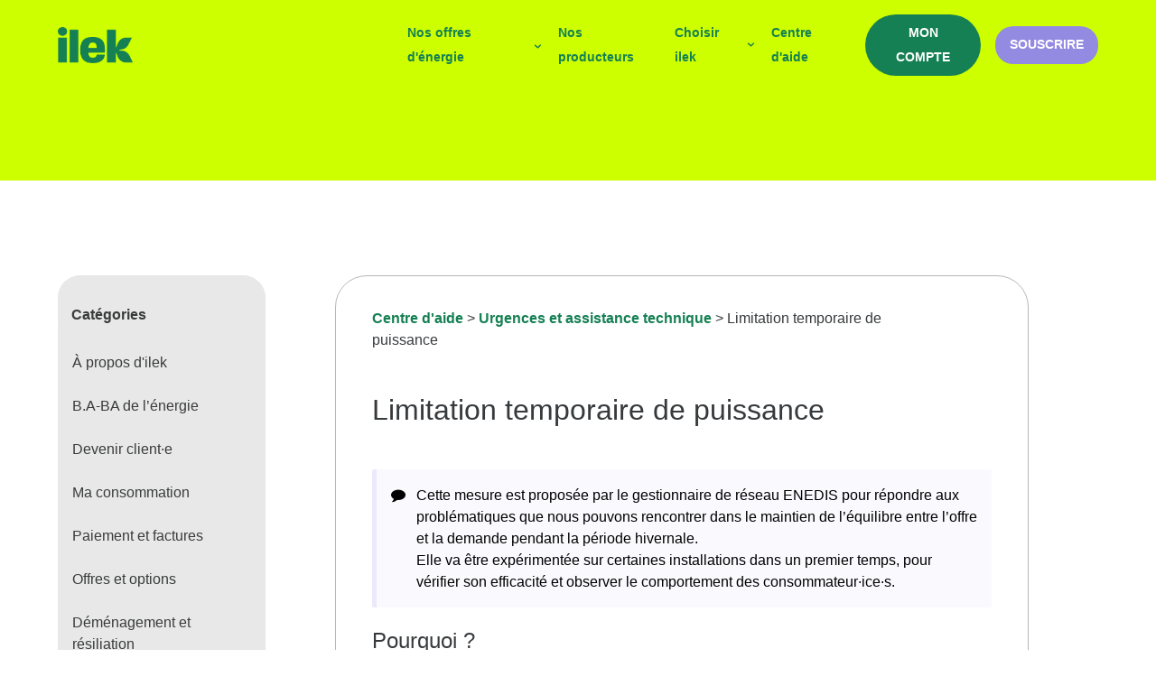

--- FILE ---
content_type: text/html; charset=utf-8
request_url: https://www.ilek.fr/aide/l/fr/urgences-et-assistance-technique/limitation-provisoire-de-puissance
body_size: 91820
content:
<!DOCTYPE html>

<html lang="fr">
  <head>
        <title>Limitation temporaire de puissance - Centre d&apos;aide : tout savoir sur votre contrat énergie chez ilek</title>
    

      <meta name="description" content="Cette mesure est proposée par le gestionnaire de réseau ENEDIS pour répondre aux problématiques que nous pouvons rencontrer dans le maintien de l’équilibre entre l’offre et la demande pendant la péri…">

    <meta name="viewport" content="width=device-width, initial-scale=1">

      <link rel="shortcut icon" href="https://files.helpdocs.io/zhesuetq56/favicon.ico">

        <meta property="og:title" content="Limitation temporaire de puissance">
        <meta property="twitter:title" content="Limitation temporaire de puissance">
        <meta property="og:type" content="article">
        <meta property="twitter:card" content="summary_large_image">
        <meta property="og:image" content="https://files.helpdocs.io/zhesuetq56/other/1668005629057/logo-gree.png?t=1668005629057">
        <meta property="twitter:image:src" content="https://files.helpdocs.io/zhesuetq56/other/1668005629057/logo-gree.png?t=1668005629057">
        <meta property="og:url" content="https://www.ilek.fr/aide/l/fr/urgences-et-assistance-technique/limitation-provisoire-de-puissance">
        <meta property="twitter:site" content="https://www.ilek.fr/aide/l/fr">
        <meta property="article:published_time" content="2023-10-27T07:47:27Z">
        <meta property="article:modified_time" content="2024-07-23T14:22:42Z">
        <meta property="og:site_name" content="Ilek">
    

      <script type="application/ld+json">{"@context":"http://schema.org","@type":"TechArticle","articleBody":"Cette mesure est proposée par le gestionnaire de réseau ENEDIS pour répondre aux problématiques que nous pouvons rencontrer dans le maintien de l’équilibre entre l’offre et la demande pendant la période hivernale. Elle va être expérimentée sur certaines installations dans un premier temps, pour vérifier son efficacité et observer le comportement des consommateur·ice·s. Pourquoi ? En hiver, la consommation d’énergie peut être ponctuellement plus importante que la production. Lorsque la consommation dépasse la production à un instant T, le réseau est en surcharge et il saute. Des quartiers ou des villes entières peuvent alors se retrouver sans électricité pendant parfois plusieurs heures, le temps que l’équilibre se remette en place. Les Pouvoirs publics demandent à ENEDIS de trouver des solutions afin d’éviter, ou à défaut réduire, les coupures temporaires pendant les jours de forte tension sur le système électrique. En cas de déséquilibre avéré entre la production et la consommation d’énergie, la limitation provisoire de puissance sera peut-être une mesure permettant d’assurer cet équilibre et d’éviter des coupures de plus grande ampleur. Qui ? Les client·e·s particulier·ère·s équipé·e·s d’un compteur Linky communicant sont concerné·e·s. La zone géographique concernée a été définie par les Pouvoirs publics, il s’agit du Puy de Dôme. Quand ? L’expérimentation sera menée entre le 12/02/2024 et le 31/03/2024. Elle interviendra sur un créneau de 2h pendant un jour ouvré entre 6h30 et 13h30 et entre 17h30 et 20h30. Comment ?. La limitation de puissance consiste à abaisser au niveau du compteur la puissance maximum fixée. La puissance limitée ne pourra pas être inférieure à 3 kVA. Lorsque la puissance consommée dépassera la puissance maximale fixée, le breaker s’ouvrira (autrement dit, vous subirez une coupure électrique). Il suffira alors de réactiver son breaker et de diminuer le nombre d’appareils en marche à ce moment-là. Pour éviter de dépasser cette puissance, le simple fait de changer ses habitudes de consommation suffit : ne pas lancer une machine à laver quand le four est en marche, charger sa voiture électrique la nuit quand la consommation électrique du logement est au plus bas, etc. Toute l’équipe ilek reste disponible pour vous aider à comprendre votre consommation et à vous adapter à ces éventuelles mesures. Notre service client est disponible du lundi au vendredi de 9h à 19h, par téléphone au 05 64 88 00 38, par mail sur bonjour@ilek.fr , ou par chat sur notre site ilek.fr.","articleSection":"Urgences et assistance technique","author":{"@type":"Person","image":"https://files.helpdocs.io/zhesuetq56/other/1669296714905/lena-portrait-carre-juillet-2021-vert.jpg","name":"Léna Mangin"},"dateCreated":"2023-10-27T07:47:27Z","dateModified":"2024-07-23T14:22:42Z","datePublished":"2023-10-27T07:47:27Z","headline":"Limitation temporaire de puissance","mainEntityOfPage":"https://www.ilek.fr/aide/l/fr/urgences-et-assistance-technique/limitation-provisoire-de-puissance","publisher":{"@type":"Organization","logo":"https://files.helpdocs.io/zhesuetq56/logo.png?t=1668005631944","name":"ilekfr"},"url":"https://www.ilek.fr/aide/l/fr/urgences-et-assistance-technique/limitation-provisoire-de-puissance","version":4,"wordCount":397}</script>

      <link rel="canonical" href="https://www.ilek.fr/aide/l/fr/urgences-et-assistance-technique/limitation-provisoire-de-puissance">





                    

          







          





          

















          






          







          








          
      

        <meta name="robots" content="noindex, nofollow">
    

    <link rel="stylesheet" href="https://cdn.helpdocs.io/css/highlightjs-github-gist.min.css?v=1765798018">

    


    

        <!-- Environment variables -->
<script>
  const API_HOST = "https://api.ilek.fr";
  const API_TOKEN = "bir6ZQfbs8ZOUcFidjTLDgtt";
  const ROGERVOICE_ORGANIZATION_KEY = "7JCMadh7td";
</script>

<!-- Load various scripts that are required for this template to work properly -->
<link rel="stylesheet" href="https://cdn.helpdocs.io/css/bootstrap.min.css?v=1565690126" />
<link rel="stylesheet" href="https://cdn.helpdocs.io/css/font-awesome.min.css?v=1565690126" />

<script src="https://unpkg.com/axios@1.1.3/dist/axios.min.js"></script>
<script src="https://unpkg.com/libphonenumber-js@^1.10.14/bundle/libphonenumber-min.js"></script>
<script src="https://cdn.jsdelivr.net/npm/lodash.throttle@4.1.1/index.min.js"></script>

<script>
  window.hd_util_params = {
    enable_pre_languages: "pre",
    disable_legacy_search_timers: true,
    search_article_template: `
     <div class="row search-article-row">
      <div class="col-xs">
        <div id="search-article" class="search-article">
          <a class="search-article-link" data-article-id="\{\{article_id\}\}" href="\{\{relative_url\}\}">
            <h3 class="search-article-title">\{\{title\}\}</h3>
            <p class="search-article-description">\{\{description\}\}</p>
           </a>
          <hr>
        </div>
      </div>
    </div>
    `,
  };
</script>

<script>
  function isMobile() {
    return window.innerWidth < 767;
  }
</script>

<script>
  // Phone scripts
  const countriesAuthorized = {
    FRANCE: "FR",
    SPAIN: "ES",
    UNITED_KINGDOM: "GB",
    SWITZERLAND: "CH",
    BELGIUM: "BE",
    GERMANY: "DE",
    LUXEMBOURG: "LU",
    ITALY: "IT",
    NETHERLANDS: "NL",
    AUSTRIA: "AT",
    IRELAND: "IE",
    SWEDEN: "SE",
  };

  const defaultCountry = "FR";

  function isInternationalNumber(phoneNumber) {
    return phoneNumber[0] === "+";
  }

  function validatePhone(phoneNumber) {
    let isPossible = false;
    if (isInternationalNumber(phoneNumber)) {
      for (country of Object.values(countriesAuthorized)) {
        const countryIsPossible = libphonenumber.isValidPhoneNumber(phoneNumber, country);
        if (countryIsPossible) {
          isPossible = true;
          break;
        }
      }
    } else {
      isPossible = libphonenumber.isValidPhoneNumber(phoneNumber, defaultCountry);
    }

    return isPossible;
  }

  function recallApiRequest(phoneNumber) {
    return axios.post(
      API_HOST + "/v2/recall",
      {
        phone_number: phoneNumber,
        support: "home",
      },
      {
        headers: {
          Authorization: "Bearer " + API_TOKEN,
        },
      },
    );
  }

  const TIME_INTERVAL_BETWEEN_CALL = 5000;
  const throttledRecallApiRequest = throttle(recallApiRequest, TIME_INTERVAL_BETWEEN_CALL);

  function recallRequest(phoneNumber) {
    return throttledRecallApiRequest(phoneNumber);
  }
</script>

<script>
  // validators
  function maxLengthCheck(input) {
    if (input.value.length > input.maxLength) {
      input.value = input.value.slice(0, input.maxLength);
    }
  }

  // work only for keypress event
  function hasOnlyNumber(event) {
    const charCode = event.which ? event.which : event.keyCode;
    if (charCode > 31 && (charCode < 48 || charCode > 57)) {
      return false;
    }
    return true;
  }
</script>

<!-- Rudderstack -->
<script type="text/javascript" data-react-helmet="true">
  (function () {
    "use strict";
    window.RudderSnippetVersion = "3.0.32";
    var identifier = "rudderanalytics";
    if (!window[identifier]) {
      window[identifier] = [];
    }
    var rudderanalytics = window[identifier];
    if (Array.isArray(rudderanalytics)) {
      if (rudderanalytics.snippetExecuted === true && window.console && console.error) {
        console.error("RudderStack JavaScript SDK snippet included more than once.");
      } else {
        rudderanalytics.snippetExecuted = true;
        window.rudderAnalyticsBuildType = "legacy";
        var sdkBaseUrl = "https://tr.ilek.fr/cdn/v3";
        var sdkName = "rsa.min.js";
        var scriptLoadingMode = "async";
        var methods = [
          "setDefaultInstanceKey",
          "load",
          "ready",
          "page",
          "track",
          "identify",
          "alias",
          "group",
          "reset",
          "setAnonymousId",
          "startSession",
          "endSession",
          "consent",
        ];
        for (var i = 0; i < methods.length; i++) {
          var method = methods[i];
          rudderanalytics[method] = (function (methodName) {
            return function () {
              if (Array.isArray(window[identifier])) {
                rudderanalytics.push([methodName].concat(Array.prototype.slice.call(arguments)));
              } else {
                var _methodName;
                (_methodName = window[identifier][methodName]) === null ||
                  _methodName === void 0 ||
                  _methodName.apply(window[identifier], arguments);
              }
            };
          })(method);
        }
        try {
          new Function(
            'class Test{field=()=>{};test({prop=[]}={}){return prop?(prop?.property??[...prop]):import("");}}',
          );
          window.rudderAnalyticsBuildType = "modern";
        } catch (e) {}
        var head = document.head || document.getElementsByTagName("head")[0];
        var body = document.body || document.getElementsByTagName("body")[0];
        window.rudderAnalyticsAddScript = function (url, extraAttributeKey, extraAttributeVal) {
          var scriptTag = document.createElement("script");
          scriptTag.src = url;
          scriptTag.setAttribute("data-loader", "RS_JS_SDK");
          if (extraAttributeKey && extraAttributeVal) {
            scriptTag.setAttribute(extraAttributeKey, extraAttributeVal);
          }
          if (scriptLoadingMode === "async") {
            scriptTag.async = true;
          } else if (scriptLoadingMode === "defer") {
            scriptTag.defer = true;
          }
          if (head) {
            head.insertBefore(scriptTag, head.firstChild);
          } else {
            body.insertBefore(scriptTag, body.firstChild);
          }
        };
        window.rudderAnalyticsMount = function () {
          (function () {
            if (typeof globalThis === "undefined") {
              var getGlobal = function getGlobal() {
                if (typeof self !== "undefined") {
                  return self;
                }
                if (typeof window !== "undefined") {
                  return window;
                }
                return null;
              };
              var global = getGlobal();
              if (global) {
                Object.defineProperty(global, "globalThis", {
                  value: global,
                  configurable: true,
                });
              }
            }
          })();
          window.rudderAnalyticsAddScript(
            "".concat(sdkBaseUrl, "/").concat(window.rudderAnalyticsBuildType, "/").concat(sdkName),
            "data-rsa-write-key",
            "2PKTjmRhBiUK615yls4lUF9fRog",
          );
        };
        if (typeof Promise === "undefined" || typeof globalThis === "undefined") {
          window.rudderAnalyticsAddScript(
            "https://polyfill-fastly.io/v3/polyfill.min.js?version=3.111.0&features=Symbol%2CPromise&callback=rudderAnalyticsMount",
          );
        } else {
          window.rudderAnalyticsMount();
        }
        var loadOptions = {
          configUrl: "https://tr.ilek.fr",
          destSDKBaseURL: "https://tr.ilek.fr/cdn/v3/modern/js-integrations",
          pluginsSDKBaseURL: "https://tr.ilek.fr/cdn/v3/modern/plugins",
        };
        rudderanalytics.load("2PKTjmRhBiUK615yls4lUF9fRog", "https://tr.ilek.fr", loadOptions);
      }
    }
  })();
  window.rudderanalytics.page(); // To trigger page call
</script>

<!-- rogervoice -->
<script>
  window.rogeraccessSettings = {
    organization: ROGERVOICE_ORGANIZATION_KEY, // paramètre obligatoire
    lang: "fr",
    customColors: {
      primary: "#369e66",
    },
  };
  (function () {
    var w = window;
    var ra = w.Rogeraccess;
    if (typeof ra !== "function") {
      var d = document;
      var r = function () {
        r.c(arguments);
      };
      r.q = [];
      r.c = function (args) {
        r.q.push(args);
      };
      w.Rogeraccess = r;
      var l = function () {
        var s = d.createElement("script");
        s.type = "text/javascript";
        s.async = true;
        s.src = "https://rogeraccess.rogervoice.com/widget/" + ROGERVOICE_ORGANIZATION_KEY;
        var x = d.getElementsByTagName("script")[0];
        x.parentNode.insertBefore(s, x);
      };
      if (document.readyState === "complete") {
        l();
      } else if (w.attachEvent) {
        w.attachEvent("onload", l);
      } else {
        w.addEventListener("load", l, false);
      }
    }
  })();
</script>
    


        <style>
          @import url("https://fonts.googleapis.com/css?family=Lato:400,700");

body,
html {
  background-color: #fff;
  text-rendering: optimizeLegibility;
  text-rendering: geometricPrecision;
  font-smooth: always;
  font-smoothing: antialiased;
  -moz-font-smoothing: antialiased;
  -webkit-font-smoothing: antialiased;
  -webkit-font-smoothing: subpixel-antialiased;
  font-family: "Neue Haas Unica", "Poppins", sans-serif;
  font-size: 16px;
}

h1,
h2,
h3,
h4,
h5 {
  font-family: "PP Formula", "Poppins", sans-serif;
}

.vervolt {
  color: #ceff00;
}

.green {
  color: #158053;
}

.light-green {
  color: #369e66;
}

.dark {
  color: #393c3a;
}

.grey {
  color: #767676;
}

.grey-extra-light {
  color: #e8e8e8;
}

.light-grey {
  color: #f8f7f4;
}

.white {
  color: #fff;
}

.vervolt-bg {
  background-color: #ceff00;
}

.green-bg {
  background-color: #158053;
}

.light-green-bg {
  background-color: #369e66;
}

.dark-bg {
  background-color: #393c3a;
}

.grey-extra-light-bg {
  background-color: #e8e8e8;
}

.light-grey-bg {
  background-color: #f8f7f4;
}

.lavender-bg {
  background-color: #938ae2;
}

.text-xlarge {
  font-size: 1.25rem;
  line-height: 1.4375rem;
  font-weight: 700;
}

.text-large {
  font-size: 1.125rem;
  line-height: 1.4375rem;
  font-weight: 700;
}

.text-medium {
  font-size: 0.875rem;
  line-height: 1.0625rem;
  font-weight: 500;
}

.text-small {
  font-size: 0.875rem;
  line-height: 1.0625rem;
  font-weight: 500;
}

@media (min-width: 768px) {
  .text-xlarge {
    font-size: 1.625rem;
    line-height: 1.8125rem;
    font-weight: 700;
  }

  .text-large {
    font-size: 1.1875rem;
    line-height: 1.4375rem;
    font-weight: 500;
  }

  .text-medium {
    font-size: 1rem;
    line-height: 1.25rem;
    font-weight: 500;
  }

  .text-small {
    font-size: 0.875rem;
    line-height: 1.0625rem;
    font-weight: 500;
  }
}

.title-xlarge {
  font-size: 2.375rem;
  line-height: 2.563remm;
  font-weight: 800;
}

.title-large {
  font-size: 1.875rem;
  line-height: 2.063rem;
  font-weight: 800;
}

.title-medium {
  font-size: 1.438rem;
  line-height: 1.625rem;
  font-weight: 800;
}

.title-small {
  font-size: 1.438rem;
  line-height: 1.625rem;
  font-weight: 800;
}

@media (min-width: 768px) {
  .title-xlarge {
    font-size: 5.5rem;
    line-height: 6.125rem;
    font-weight: 800;
  }

  .title-large {
    font-size: 3.75rem;
    line-height: 4.125rem;
    font-weight: 800;
  }

  .title-medium {
    font-size: 2.6875rem;
    line-height: 3rem;
    font-weight: 800;
  }

  .title-small {
    font-size: 2.125rem;
    line-height: 2.375rem;
    font-weight: 800;
  }
}

a.card-link {
  text-decoration: none;
}

a.card-link:hover {
  text-decoration: none;
}

/* ======= HEADER SPECIFIC ARTICLE ====== */

#breadcrumbs-title-header {
  margin-top: 70px;
  padding-bottom: 30px;
}

#breadcrumbs-title-header .breadcrumbs-container {
  display: none;
}

#breadcrumbs-title-header {
  max-width: 90%;
  margin: 70px auto 0 auto;
}

@media (min-width: 768px) {
  #breadcrumbs-title-header .article-title-header {
    padding-left: 0;
    padding-right: 0;
    font-weight: 800;
    text-align: center;
  }

  #breadcrumbs-title-header #breadcrumbs a {
    font-weight: 500;
  }

  #breadcrumbs-title-header #breadcrumbs {
    font-weight: bold;
  }

  #breadcrumbs-title-header #breadcrumbs span {
    color: #158053;
  }

  #breadcrumbs > a.green:hover,
  #breadcrumbs > a:nth-child(2):hover {
    color: #158053;
  }

  #breadcrumbs-title-header .breadcrumbs-container {
    display: block;
    padding: 0;
  }

  #breadcrumbs-title-header .breadcrumbs-container .breadcrumb-icon {
    display: none;
  }

  .breadcrumbs-category-page #breadcrumbs span {
    font-weight: bold;
  }
}

/* ======= FOOTER =======  */

.footer__container {
  width: 100%;
  height: auto;
  box-sizing: border-box;
  padding: 5.6vh 2vw;
}

.footer-container__header {
  width: 100%;
}

.footer-container__body {
  display: grid;
  width: 100%;
}

.footer-container__menu {
  display: flex;
  flex-direction: row;
  flex-wrap: wrap;
  gap: 10px;
  width: 100%;
  height: auto;
  justify-content: space-between;
  padding: 10% 3% 10% 0;
}

.footer-container__submenu {
  margin-bottom: 15px;
  width: 52%;
}

.footer-container__certification {
  margin: 10% auto 4% auto;
}

.footer-container__labels {
  display: flex;
  justify-content: space-around;
  height: auto;
  margin: auto;
}

.footer-container__vertvolt {
  width: 76.3px;
  height: 64.45px;
}

.footer-container__b-corp {
  display: flex;
  flex-direction: column;
  align-items: center;
  width: 100%;
  max-width: 133px;
}

.footer-container__b-corp--text {
  margin: 2% auto 5% auto;
  font-size: 0.5625rem;
  line-height: 1.125rem;
  font-weight: 400;
  text-align: center;
}

.footer-container__b-corp--img {
  width: 56.58px;
  height: 74.39px;
}

.footer-container__footer {
  display: flex;
  justify-content: space-between;
  align-items: flex-end;
  padding-top: 4%;
  padding-bottom: 30px;
}

.footer-container__logo {
  width: 54px;
  height: 26px;
}

.footer-container__socials {
  display: inline-flex;
  justify-content: space-between;
  align-items: baseline;
  min-width: 140px;
}

.footer-container__socials--icon {
  display: block;
  height: 100%;
}

.footer-container__socials--icon,
.footer-container__socials img {
  width: 20px;
  height: 20px;
}

.footer-container__contact {
  position: relative;
  display: inline-flex;
  max-width: 75%;
  padding-right: 15px;
  margin: 0 auto;
  text-align: center;
  height: auto;
}

.footer-container__contact-icon {
  display: inline;
  margin-top: -25px;
  margin-left: -20px;
  width: 28px;
  height: 28.96px;
}

.footer-container__contact-text {
  margin-top: -8px;
  line-height: 1.5rem;
  margin-bottom: 0;
}

.footer__link {
  width: 100%;
  text-decoration: none;
  display: block;
  padding: 3px 0;
  font-weight: 400;
}

.footer-container__submenu a:nth-child(2) {
  margin-top: 2vh;
}

.footer__link:hover {
  color: white;
  text-decoration: none;
}

.footer__link-title-container {
  align-items: center;
  display: flex;
  gap: 5px;
}

.footer__link-title {
  font-weight: 700;
  margin-bottom: 0;
}

.footer__link-chevron {
  filter: invert(100%);
  width: 15px;
}

@media (min-width: 768px) {
  .footer__container {
    width: 100%;
    display: flex;
    flex-wrap: wrap;
    justify-content: space-between;
    padding: 8vh 10vw 8vh 8vw;
  }

  .footer-container__body {
    display: flex;
    flex-direction: row;
    padding-bottom: 2%;
    padding-top: 60px;
  }

  .footer-container__menu {
    max-width: 80%;
    flex: 2;
    padding: 0 1% 0 0;
  }

  .footer-container__submenu {
    max-width: 250px;
  }

  .footer-container__certification {
    display: flex;
    flex-direction: column;
    justify-self: flex-end;
    max-width: 266px;
    box-sizing: border-box;
    padding-top: 0;
    margin-right: 0;
    margin-top: 0;
  }

  .footer-container__labels {
    width: 100%;
    margin: 0;
    justify-content: space-between;
  }

  .footer-container__vertvolt {
    width: 130.9px;
    height: 110px;
  }

  .footer-container__b-corp {
    align-items: flex-start;
    max-width: 145px;
  }

  .footer-container__b-corp--text {
    margin: 2% auto 5% auto;
    padding-left: 15px;
    font-size: 0.8125rem;
    line-height: 1.125rem;
    font-weight: 400;
    text-align: left;
  }

  .footer-container__b-corp--img {
    width: 119px;
    height: 157px;
  }

  .footer-container__footer {
    width: 100%;
    padding-bottom: 0;
    padding-top: 0;
  }

  .footer-container__logo {
    width: 65px;
    height: 31.3px;
  }

  .footer-container__socials--icon,
  .footer-container__socials img {
    width: 29px;
    height: 29px;
  }

  .footer-container__socials {
    width: 100%;
    max-height: 29px;
    max-width: 265px;
  }
}

/* ======= HRV CARD =======  */

.hvr-card {
  background-color: #fff !important;
  border: 1px solid #c8ccd4 !important;
  border-radius: 5px;
  transition-duration: 0.5s;
  transition-property: box-shadow border-color;
}

.hvr-card i.card-icon {
  color: #bcc0c8;
  text-align: center;
  display: block;
  margin: 0.5em 0;
}

.hvr-card img.card-icon {
  justify-self: flex-end;
  align-self: flex-end;
  max-height: 6em;
  width: auto;
}

.hvr-card h3.card-title {
  font-weight: bold;
  text-align: left;
  margin: 0;
}

.hvr-card .card-icon-arrow-container {
  display: grid;
  grid-template-columns: 1fr 1fr;
}

.hvr-card .icon-arrow {
  justify-self: left;
  align-self: end;
  width: 60px;
  height: 35px;
  border-radius: 52.5px;
}

.card-block {
  display: grid;
  height: 100%;
  padding: 0;
}

.card-block::after {
  content: none;
}

.hvr-card .icon-arrow #vector-right {
  display: flex;
  align-items: center;
  justify-content: center;
  height: 100%;
  width: 36px;
  border-radius: 50px;
  padding: 9px;
  transition: all 0.5s;
}

.hvr-card p.card-meta {
  margin-top: 0.5em;
  margin-bottom: 0;
  color: #4b4c50;
}

.hvr-card p.card-meta .text-muted {
  font-size: 0.75em;
}

.hvr-card p.card-meta img {
  max-height: 1.5em;
  max-width: 1.5em;
  display: inline;
  margin-right: 0.5em;
}

@media only screen and (min-width: 481px) {
  .flex-row.row {
    display: -ms-flexbox;
    display: flex;
    -ms-flex-wrap: wrap;
    flex-wrap: wrap;
  }

  .flex-row.row > [class*="col-"] {
    display: -ms-flexbox;
    display: flex;
    -moz-flex-direction: column;
    -o-flex-direction: column;
    -ms-flex-direction: column;
    flex-direction: column;
  }

  .flex-row.row:after,
  .flex-row.row:before {
    display: -ms-flexbox;
    display: flex;
  }
}

/* ======= NAVBAR =======  */
.text-navbar {
  color: #158053 !important;
  font-weight: 700;
  font-size: 0.875rem;
  line-height: 1.6875rem;
}

nav {
  border-radius: 0 !important;
  padding: 0 !important;
  background-color: transparent !important;
  font-size: 0.8em;
  z-index: 1000;
  display: -ms-flexbox;
  display: flex;
  display: -webkit-flex;
  position: relative;
  -moz-flex-direction: row;
  -o-flex-direction: row;
  -ms-flex-direction: row;
  flex-direction: row;
  -moz-align-items: center;
  -o-align-items: center;
  -ms-align-items: center;
  -ms-flex-align: center;
  justify-content: space-between;
  align-items: center;
}

@media (min-width: 767px) {
  nav {
    display: grid;
    grid-template-columns: 1fr 1fr;
    grid-template-rows: 1fr;
    align-items: center;
    max-width: 90%;
    margin: auto;
    height: 100px !important;
  }
}

nav .nav-items {
  display: -ms-flexbox;
  display: flex;
  -moz-flex-direction: row;
  -o-flex-direction: row;
  -ms-flex-direction: row;
  flex-direction: row;
  -moz-align-items: center;
  -o-align-items: center;
  -ms-align-items: center;
  -ms-flex-align: center;
  align-items: center;
  justify-content: space-between;
}

@media (min-width: 767px) {
  nav .nav-item {
    align-items: center;
    width: 765px;
  }
}

nav .nav-items.nav-items-left {
  display: none;
}

@media (min-width: 767px) {
  nav .nav-items.nav-items-left {
    display: block;
  }
}

nav .nav-items li:last-of-type {
  display: -ms-flexbox;
  display: flex;
}

nav .navbar-brand {
  font-size: 1em;
  color: #4b4c50 !important;
  font-weight: bold;
}

nav .navbar-brand b {
  color: #4b4c50 !important;
}

@media (max-width: 767px) {
  nav .navbar-brand b {
    display: none;
  }
}

nav .navbar-brand img.logo {
  height: 40px !important;
  margin-right: 5px;
}

nav .nav-link__ctas {
  display: inline-flex;
  flex-direction: column;
  justify-content: center;
  align-items: center;
  padding: 0 16px;
  padding-bottom: 1px;
  width: auto;
  text-transform: uppercase;
  text-align: center;
  border: none;
  transition: background 0.5s ease, box-shadow 0.5s ease, opacity 0.5s, color 0.5s, border-color 0.5s;
  cursor: pointer;
  border-radius: 39.12px;
  background-color: #158053;
  color: #fff !important;
}

nav .nav-link__ctas:last-child {
  display: inline-flex;
  flex-direction: column;
  justify-content: center;
  align-items: center;
  padding: 0 16px;
  padding-bottom: 1px;
  width: auto;
  height: 2.575rem;
  text-transform: uppercase;
  text-align: center;
  border: none;
  transition: background 0.5s ease, box-shadow 0.5s ease, opacity 0.5s, color 0.5s, border-color 0.5s;
  cursor: pointer;
  border-radius: 39.12px;
  background-color: #938ae2;
  color: #fff !important;
}

.navbar__chevron-down {
  width: 15px;
  height: 9px;
  margin-top: 4%;
}

@media (max-width: 767px) {
  .navbar__chevron-down {
    width: 20px;
    height: 18px;
    margin-top: 10%;
    margin-left: 2%;
  }
}

.navbar__logo-mobile {
  width: 130px;
  padding-left: 10%;
  padding-bottom: 10%;
}

.nav-link__dropdown-items-title {
  display: flex;
  flex-direction: row;
  align-items: center;
}

.nav-link__dropdown-items {
  position: relative;
  display: inline-block;
}

.nav-link__dropdown-items-content {
  display: none;
  position: absolute;
  min-width: 200px;
  box-shadow: 0px 8px 16px 0px rgba(0, 0, 0, 0.2);
  z-index: 1;
  border-radius: 10px;
}

@media (max-width: 767px) {
  .nav-link__dropdown-items-content {
    position: relative;
    margin-left: 8%;
    box-shadow: none;
  }
}

.nav-link__dropdown-items-content a {
  text-decoration: none;
  line-height: 27px;
  padding-left: 2%;
  color: #fff;
}

.nav-link__dropdown-items-content a:hover {
  font-weight: bold;
}

.nav-link__dropdown-items:hover .nav-link__dropdown-items-content {
  display: flex;
  flex-direction: column;
  padding: 5%;
  width: auto;
}

/* --- Mobile CSS -- */
@media (min-width: 767px) {
  nav .nav-items.nav-items-right-mobile {
    display: none;
  }
}

@media (max-width: 767px) {
  nav .nav-items.nav-items-right {
    display: none;
  }

  nav .nav-items.nav-items-right-mobile {
    display: block;
    position: absolute;
    overflow: hidden;
  }
}

.hamburger-icon {
  height: 23px;
  width: 35px;
  display: flex;
  position: fixed;
  right: 2%;
  top: 2%;
  z-index: 100;
  flex-direction: column;
  justify-content: space-between;
  cursor: pointer;
  -webkit-appearance: none;
  -moz-appearance: none;
  appearance: none;
  outline: none;
  border: 0;
  background: none;
  padding: 0;
}

.hamburger-icon-line {
  display: block;
  width: 29px;
  height: 4px;
  border-radius: 10px;
  background-color: #158053;
  -webkit-transition: 0.4s;
  transition: 0.4s;
}

#links {
  display: none;
  position: fixed;
  flex-direction: column;
  width: 100%;
  height: 100%;
  background-color: #158053;
  z-index: 99;
  padding-top: 5%;
}

@media (max-width: 767px) {
  #links a {
    display: flex;
    flex-direction: column;
    padding-top: 8%;
    padding-left: 10%;
    color: #fff;
  }
}

/* Style navigation menu links */
.nav-items nav-items-right-mobile a {
  color: white;
  padding: 14px 16px;
  text-decoration: none;
  font-size: 17px;
  display: block;
  background-color: #04aa6d;
}

.close-menu {
  display: none;
  position: fixed;
  z-index: 100;
  right: 2%;
  top: 2%;
  width: 32px;
  height: 32px;
}

.close-menu:before,
.close-menu:after {
  position: absolute;
  left: 15px;
  content: " ";
  height: 33px;
  width: 5px;
  background-color: #ceff00;
}

.close-menu:before {
  transform: rotate(45deg);
}

.close-menu:after {
  transform: rotate(-45deg);
}

/* ======= HEADER =======  */

#header {
  margin-top: -100px;
  padding-top: 100px;
  background-color: #ceff00;
}

#header .input-group {
  margin: 0 auto 2em auto;
}

#header input {
  border-width: 1px !important;
  font-weight: 300;
  background-color: #fff;
  color: #bcc0c8 !important;
}

#header input::-webkit-input-placeholder {
  color: #bcc0c8;
}

#header input:-moz-placeholder {
  color: #bcc0c8;
}

#header input::-moz-placeholder {
  color: #bcc0c8;
}

#header input:-ms-input-placeholder {
  color: #bcc0c8;
}

#header input:focus {
  outline-style: none !important;
}

#header .btn.btn-secondary {
  font-weight: 500;
  color: #ecf1fa;
}

#header input,
#header .btn.btn-secondary {
  border: 1px solid #4c7dcd;
}

#header #welcome-text {
  text-align: center;
  margin-top: 3em;
  margin-bottom: 5em;
}

#header #welcome-text span {
  text-transform: uppercase;
  font-weight: bold;
}
#header #breadcrumbs-title-header {
  margin-bottom: 2.5em;
}
#header #welcome-text .row {
  margin: 0;
}

#header #search-container {
  margin-top: -80px;
}

#header #search-container .row {
  justify-content: center;
  margin: 0;
}

#header #search-container #search-col {
  margin-top: 45px;
  max-width: 430px;
}

#header #search-container span {
  float: right;
  margin-right: 1em;
  margin-top: -3.55em;
  font-size: 1.25em;
  position: relative;
  z-index: 2;
  color: #4b4c50;
}
#header #search-container #ik-search .ik-search-input {
  position: relative;
}
#header #search-container .ik-search-button {
  position: absolute;
  top: 0.9em;
  right: 15px;
  z-index: 2;
  background: none;
  border: none;
  outline: none;
}
#header #search-container .ik-search-button::focus {
  outline: none;
}
#header #search-container .ik-search-button-icon {
  height: 20px;
  vertical-align: initial;
}

@media (min-width: 768px) {
  #header #search-container span {
    margin-left: calc(50vw - 425px - 1em);
  }
  #header #search-container ik-search-button {
    margin-left: calc(50vw - 425px - 1em);
  }
}

#header #search-container input {
  border-radius: 40px;
  height: 50px;
  border-color: #c8ccd4 !important;
  width: 100% !important;
  padding: 1em 2em !important;
  font-size: 1.1em !important;
  display: block !important;
  margin-bottom: 2em;
  color: #393c3a !important;
}

#header #search-container #ik-search {
  margin: 0 5px;
}

@media (min-width: 768px) {
  #header #search-container.search-responsive #ik-search {
    position: absolute;
    top: -4.5em !important;
    width: auto;
    padding: 0 6em;
    z-index: 2147483646 !important;
    margin: 0 5px;
  }

  #header #search-container.search-responsive span {
    margin-right: 4em;
    margin-top: -2.8em;
    z-index: 2147483647 !important;
  }
}

#header #searchresults {
  display: none;
  background-color: #fff;
  padding-top: 1em !important;
}

#header #searchresults a {
  color: #158053;
  font-size: 19px;
  line-height: 29px;
}

#header #searchresults p {
  color: #158053;
  font-size: 19px;
  line-height: 29px;
}

#header #searchresults h3 {
  color: #158053;
  font-weight: bold;
  text-align: left;
  font-size: 26px;
  line-height: 29px;
}
#header #searchresults hr {
  border-top: 1px solid #393c3a;
}
#header #searchresults .search-article-link:hover {
  text-decoration: none !important;
}

#header-text {
  color: #ecf1fa;
}

#header-text p.lead {
  font-weight: 300;
  font-size: 1em;
}

#header-text:last-child {
  margin-bottom: 1em;
}

#header-text .meta img {
  max-height: 1.75em !important;
  max-width: 1.75em !important;
  margin-right: 0.5em;
  display: inline !important;
}

/* ======= TOP-ARTICLES =======  */

#top-articles-container p {
  color: #ecf1fa;
}

#top-articles-container p.top-articles-label {
  font-size: 1.2em;
  margin-top: 3em;
  margin-bottom: 1em;
  color: #4b4c50;
}

#top-articles-container hr {
  margin-bottom: 2em;
}

#top-articles-container .top-article a {
  color: #88a9de;
  font-weight: bold;
  text-decoration: none;
}

#top-articles-container .top-article a:hover {
  color: #5080ce;
}

/* ======= MODAL =======  */

.modal-content {
  border-radius: 5px;
  background-color: #fff;
  color: #4b4c50;
}

.modal-content ul.ticket-deflection-results {
  list-style: none;
  margin: auto 3em;
  padding: 0;
}

.modal-content ul.ticket-deflection-results li.ticket-deflection-result a {
  color: #4b4c50;
  text-transform: uppercase;
  font-size: 0.8em;
  font-weight: bold;
}

.modal-content ul.ticket-deflection-results li.ticket-deflection-result a:after {
  content: "\f054";
  float: right;
}

.modal-title {
  font-weight: normal;
}

button#contact-form-submit {
  background-color: #88a9de;
  border-color: #5080ce;
  color: #ecf1fa;
}

.statuspage .color-dot {
  border-radius: 50%;
  display: inline-block;
  width: 10px;
  height: 10px;
  margin-right: 5px;
}

.statuspage .color-dot.critical {
  background-color: #ea666d;
}

.statuspage .color-dot.major {
  background-color: #e67e22;
}

.statuspage .color-dot.minor {
  background-color: #f1c40f;
}

.statuspage .color-dot.none,
.statuspage .color-dot.up {
  background-color: #7bc84c;
}

/* ======= BREADCRUMBS =======  */

p#breadcrumbs {
  margin-top: 15px;
  font-size: 1em;
}

p#breadcrumbs a {
  font-weight: bold;
}

/* ======= LOGIN =======  */

#login h1 {
  margin-top: 4em;
  margin-bottom: 1em;
  text-align: center;
}

#login h1 .brand {
  font-weight: 300;
  margin-right: 0.2em;
}

#team-login h1 {
  margin-top: 4em;
  margin-bottom: 1em;
  text-align: center;
}

#team-login h1 .brand {
  font-weight: 300;
  margin-right: 0.2em;
}

#team-login p.lead {
  text-align: center;
}

/* ======= HOME =======  */
#home {
  overflow: hidden;
  padding: 65px 0;
  margin: auto;
}

@media (min-width: 768px) {
  #home {
    max-width: 90%;
  }
}

#category {
  height: 250px;
  padding: 30px;
  border-radius: 35px;
}

#category:hover #vector-right {
  transform: translateX(24px);
}

#home #categories {
  margin: 3em auto;
  margin-bottom: 0;
}

#home #articles {
  row-gap: 20px;
  margin: 0;
}
#home #categories a.card-link {
  text-decoration: none;
  display: block;
  margin-left: 0 !important;
}

#home #categories .card {
  margin-bottom: 1.5em !important;
  padding: 0;
}

#home #categories .card p.card-text:last-of-type {
  margin-bottom: 0.25em;
}

#home #categories #category h3.card-title {
  color: #4b4c50;
  font-size: 1.1em;
  font-family: "Helvetica Neue", Helvetica, Arial, sans-serif !important;
}

#home #categories #category p.card-text {
  color: #4b4c50;
  font-size: 0.9em;
  font-family: "Helvetica Neue", Helvetica, Arial, sans-serif !important;
}

#home #categories #category .text-muted {
  font-size: 0.75em;
}

#home #categories #category p.card-text.browse-articles {
  color: #88a9de;
  font-weight: bold;
}

#home #categories #category p.card-text.browse-articles i {
  color: #88a9de !important;
  margin-left: 0.5em;
}

#home #categories p.card-text img {
  max-height: 1.75em;
  max-width: 1.75em;
  display: inline;
  margin-right: -0.5em;
  border: 2px solid #fff;
}

#home #categories p.card-text img:last-of-type {
  margin-right: 0.5em;
}

.home__recall {
  padding: 10vh 4vw;
}

.home__recall-phone-title {
  margin: 2% auto 8%;
  max-width: 65%;
  text-align: center;
}

.home__recall-phone-input-container {
  position: relative;
  border-radius: 39.54px;
  max-width: 290px;
  border: 2px solid #393c3a;
  margin-bottom: 1.5%;
  display: flex;
  height: 48px;
  padding: 8px 2px 8px 20px;
  transition: 0.5s ease;
  margin: auto;
}

.home__recall-phone-input {
  border: none;
  color: #010751;
  height: 100%;
  width: 100%;
  margin: 0;
  outline: 0;
  font-size: 0.875rem;
}

.home__recall-phone-button {
  cursor: pointer;
  border: none;
  border-radius: 39.12px;
  min-height: 43px;
  min-width: 102px;
  position: absolute;
  right: -1px;
  top: -1px;
  height: 48px;
  font-size: 0.696rem;
}

.home__recall-phone-button:hover {
  opacity: 0.7;
}

.home__recall-phone-error {
  display: block;
  color: #dc3545;
  max-width: 68%;
  margin: auto;
  text-align: center;
}

.home__recall-phone-details {
  font-weight: 500;
  margin: 0 auto;
  max-width: 68%;
  padding-top: 6%;
  text-align: center;
}

@media (min-width: 768px) {
  .home__recall-phone-title {
    max-width: 35%;
    margin: 2% auto 3%;
  }

  .home__recall-phone-input {
    font-size: 1rem;
  }

  .home__recall-phone-input-container {
    min-height: 65px;
    min-width: 435px;
    height: 60px;
  }

  .home__recall-phone-button {
    height: 62px;
    min-width: 157px;
    right: -2px;
    font-size: 1rem;
  }

  .home__recall-phone-details {
    max-width: 100%;
    padding-bottom: 3.5%;
    padding-top: 3%;
  }
}

/* ======= CATEGORY =======  */

.category-page {
  display: grid;
  max-width: 90%;
  height: 100%;
  overflow: hidden;
  padding: 65px 0;
  margin: auto;
}

@media (min-width: 768px) {
  .category-page {
    display: grid;
    grid-template-columns: 1fr 4fr;
  }
}

.category-articles {
  border: 1px solid #b7b7b7;
  border-radius: 35px;
  margin-top: 30px;
  padding: 20px 40px;
}

@media (min-width: 768px) {
  .category-articles {
    margin-top: 0px;
    padding: 20px 40px;
  }
}

.article-content {
  padding: 0 18px;
  max-height: 0;
  overflow: hidden;
  transition: max-height 0.2s ease-out;
}

.article-content__description {
  margin-top: 5%;
  margin-bottom: 5%;
}

.article-content__link {
  color: #158053 !important;
}

@media (max-width: 768px) {
  .article-content__description,
  .article-content__link {
    font-weight: 500;
  }
}

.category-articles a.card-link {
  text-decoration: none;
  display: block;
  margin-left: 0 !important;
}

.category-articles h3.card-title {
  color: #88a9de;
  font-weight: bold;
  font-size: 1.2em;
}

.category-articles p.card-text {
  color: #4b4c50;
}

.category-articles .text-muted {
  font-size: 0.75em;
}

.category-articles img {
  max-height: 1.5em;
  max-width: 1.5em;
  display: inline;
  margin-right: 0.5em;
}

.category-articles a {
  text-decoration: none;
  margin-top: 0.5em;
}

.category-articles a:hover {
  color: inherit;
  opacity: 0.7;
}

.category-articles a.article-link {
  margin-top: 0;
}

.category-page #subcategories {
  margin: 1em auto;
}

.category-page #subcategories a.card-link {
  text-decoration: none;
  display: block;
  margin-left: 0 !important;
}

.category-page #subcategories .card {
  margin-bottom: 1.5em !important;
  padding: 0;
}

.category-page #subcategories #subcategory h3.card-title {
  color: #88a9de;
  font-size: 1.1em;
}

.category-page #subcategories #subcategory p.card-text {
  color: #4b4c50;
  font-size: 0.9em;
}

.category-page #subcategories #subcategory .text-muted {
  font-size: 0.75em;
}

.category-page #subcategories #subcategory p.card-text.browse-articles {
  color: #88a9de;
  font-weight: bold;
}

.category-page #subcategories #subcategory p.card-text.browse-articles i {
  color: #88a9de !important;
  margin-left: 0.5em;
}

.category-page #subcategories p.card-text img {
  max-height: 1.75em;
  max-width: 1.75em;
  display: inline;
  margin-right: -0.5em;
  border: 2px solid #fff;
}

.category-page #subcategories p.card-text img:last-of-type {
  margin-right: 0.5em;
}

#subcategories {
  display: grid;
  grid-template-columns: repeat(auto-fit, minmax(250px, 1fr));
  gap: 15px;
}

#subcategories .card-link:hover #vector-right {
  transform: translateX(24px) !important;
}

#subcategories .card {
  padding: 5% !important;
}

#subcategories .card-link {
  max-height: 300px;
  max-width: 500px;
  height: 100%;
  width: 100%;
  margin: 5%;
}

@media (max-width: 768px) {
  #subcategories .card-link {
    max-height: 250px;
    max-width: 100%;
  }
}

.collapsible {
  cursor: pointer;
  padding: 18px;
  width: 105%;
  border: none;
  text-align: left;
  background: none;
  border-bottom: 1px solid black;
  outline: none !important;
  display: grid;
  grid-template-columns: 10fr 0fr;
  align-items: center;
}

.accordeon-button {
  display: inline-block;
  width: 2rem;
  height: 2rem;
  display: flex;
  align-items: center;
  justify-content: center;
  vertical-align: middle;
  content: "\002B";
  color: white;
  background: #938ae2;
  border-radius: 50%;
  padding-bottom: 3px;
  font-weight: 500;
}

.accordeon-button.active {
  content: "\2212";
  background: #369e66;
}

/* ======= ARTICLE =======  */

#article-content {
  max-width: 90%;
  overflow: hidden;
  padding: 65px 0;
  margin: auto;
}

@media (min-width: 768px) {
  #article #article-content {
    display: grid;
    grid-template-columns: 1fr 4fr;
  }
}

#article-body {
  border: 1px solid #b7b7b7;
  border-radius: 35px;
  padding: 20px;
  margin-top: 30px;
}

@media (min-width: 768px) {
  #article-body {
    margin-top: 0px;
    padding: 20px 40px;
  }
}

#article img {
  display: block;
  margin-left: auto;
  margin-right: auto;
}

#article-body .breadcrumb-icon {
  display: none;
}

#article-body .breadcrumbs-container {
  margin-left: 0;
}
#article-body ol li::before {
  background-color: #158053;
}

#article-body .link-to-back {
  font-size: 1.188rem;
  font-weight: 700;
  line-height: 1.625rem;
}

#article .note-callout {
  display: block;
  color: #000;
  background-color: rgba(206, 255, 0, 0.25);
  border: 0 solid rgba(206, 255, 0, 0.15);
  border-left-width: 5px;
  border-radius: 2px;
  padding: 1em;
  margin: 1em 0;
  padding-left: 2.75em;
  text-indent: -2.75em;
}

#article .note-callout::before {
  margin-left: 1em;
  margin-right: 0.75em;
  font-family: FontAwesome;
}

#article .note-callout a {
  color: #158053;
  font-weight: bold;
  text-decoration: none;
}

#article .note-callout a:hover {
  cursor: pointer;
}

#article .note-callout li {
  padding-left: 3em;
  margin-left: -1em !important;
}

#article .note-callout::before {
  content: "\f05a";
}

#article .warning-callout {
  display: block;
  color: #000;
  background-color: rgba(220, 53, 69, 0.05);
  border: 0 solid rgba(220, 53, 69, 0.15);
  border-left-width: 5px;
  border-radius: 2px;
  padding: 1em;
  margin: 1em 0;
  padding-left: 2.75em;
  text-indent: -2.75em;
}

#article .warning-callout::before {
  margin-left: 1em;
  margin-right: 0.75em;
  font-family: FontAwesome;
}

#article .warning-callout a {
  color: #158053;
  font-weight: bold;
  text-decoration: none;
}

#article .warning-callout a:hover {
  cursor: pointer;
}

#article .warning-callout li {
  padding-left: 3em;
  margin-left: -1em !important;
}

#article .warning-callout::before {
  content: "\f071";
}

#article .tip-callout {
  display: block;
  color: #000;
  background-color: rgba(147, 138, 226, 0.05);
  border: 0 solid rgba(147, 138, 226, 0.15);
  border-left-width: 5px;
  border-radius: 2px;
  padding: 1em;
  margin: 1em 0;
  padding-left: 2.75em;
  text-indent: -2.75em;
}

#article .tip-callout::before {
  margin-left: 1em;
  margin-right: 0.75em;
  font-family: FontAwesome;
}

#article .tip-callout a {
  color: #158053;
  font-weight: bold;
  text-decoration: none;
}

#article .tip-callout a:hover {
  cursor: pointer;
}

#article .tip-callout li {
  padding-left: 3em;
  margin-left: -1em !important;
}

#article .tip-callout::before {
  content: "\f075";
}

#article span > a {
  color: #158053;
  font-weight: 700;
}

#article a {
  color: inherit;
}

#article a:hover {
  cursor: pointer;
}

#article a.re-button {
  color: #158053;
  border-radius: 2.445rem;
}

#article a.re-button:hover {
  opacity: 0.7;
}

#article code {
  color: #ea666d;
}

#article code a {
  color: #ea666d;
}

#feedback img {
  width: 50px;
}

#article #toc {
  padding: 20px !important;
  margin-bottom: 1em !important;
}

#article #toc ul {
  list-style: none !important;
}

#article #toc li::before {
  font-family: FontAwesome;
  content: "\f0c9";
  display: block;
  position: relative;
  max-width: 0;
  max-height: 0;
  left: -20px;
  top: 0;
  color: #ecf1fa;
}

#article #toc li::before a {
  font-weight: normal !important;
}

#article #toc::before {
  content: "Table of Contents";
  font-size: 1.2em;
  line-height: 2em;
  color: #88a9de;
}

@media (min-width: 768px) {
  #article #toc {
    position: fixed !important;
    width: 300px !important;
    top: 250px !important;
    left: 10px !important;
    max-height: 500px !important;
    overflow-y: scroll !important;
  }

  #article .card.responsive-toc {
    margin-left: 150px !important;
    margin-right: -150px !important;
  }
}

#article blockquote {
  padding-left: 2em;
  border-left: 5px solid #444;
  font-style: italic;
}

#article figcaption {
  margin: 4px 0;
  font-style: italic;
  color: #bcc0c8;
}

#article ol {
  counter-reset: li;
  /* Initiate a counter */
  margin-left: 0;
  /* Remove the default left margin */
  padding-left: 0;
  /* Remove the default left padding */
}

#article ol > li {
  position: relative;
  /* Create a positioning context */
  margin: 0 0 6px 2em;
  /* Give each list item a left margin to make room for the numbers */
  padding: 0.3em 8px;
  /* Add some spacing around the content */
  list-style: none;
  /* Disable the normal item numbering */
}

#article ol > li:before {
  content: counter(li);
  /* Use the counter as content */
  counter-increment: li;
  /* Increment the counter by 1 */
  /* Position and style the number */
  position: absolute;
  top: 0.1em;
  left: -2em;
  box-sizing: border-box;
  width: 1.5em;
  height: 1.5em;
  /* Some space between the number and the content in browsers that support
	   generated content but not positioning it (Camino 2 is one example) */
  margin-right: 0.2em;
  margin-top: 0.2em;
  border-style: none;
  border-radius: 50%;
  line-height: 1.4em;
  color: #fefefe;
  /* <Customizable> */
  background-color: #369e66;
  text-align: center;
}

#article ol ol > li:before {
  content: counter(li, lower-alpha);
}

#article ol ol ol > li:before {
  content: counter(li, lower-roman);
}

#article li ol,
#article li ul {
  margin-top: 6px;
}

#article ol ol li:last-child {
  margin-bottom: 0;
}

#article h1,
#article h2,
#article h3,
#article h4 {
  margin-top: 1em;
}

#article h1 {
  font-size: 2em !important;
}

.card-title {
  margin-top: inherit !important;
}

#article table {
  border-collapse: collapse;
  max-width: 100%;
  width: 100%;
  empty-cells: show;
  tfoot: td;
}

#article table caption {
  text-transform: uppercase;
  padding: 0;
  color: rgba(0, 0, 0, 0.5);
  font-size: 11px;
}

#article table td,
#article table th {
  border: 1px solid #c8ccd4;
  padding: 16px 16px 15px;
}

#article table tfoot th {
  color: rgba(0, 0, 0, 0.5);
}

#article .card {
  border-radius: 2px;
  background-color: #fefeff;
  border: 1px solid #bcc0c8 !important;
}

#article #article-content a.articleButton button {
  color: #fff;
  background-color: #158053;
  border-radius: 2.445rem;
  padding: 0.5em 1em;
  margin: 0.5em 1em 0.5em 0;
  border: none;
  cursor: pointer;
  width: auto;
}

#article #article-content a.articleButton button:hover {
  opacity: 0.7;
}

#article #article-content p > a {
  color: #158053;
  font-weight: bold;
}

#article #article-content li > a {
  color: #158053;
  font-weight: bold;
}

#article #article-content details {
  background: #158053;
  padding: 1em 1.5em;
  line-height: 1.5em;
  border-radius: 3px;
  margin-top: 1em;
}

#article #article-content details + details {
  border-top: 3px solid #fff;
  border-radius: 0 0 3px 3px;
  margin-top: -3px;
}

#article #article-content details + *:not(details) {
  margin-top: 1em;
}

#article #article-content details div {
  padding-top: 0.5em;
  color: #fff;
}

#article #article-content details p:last-child {
  margin-bottom: 0.5em;
}

#article #article-content details summary {
  color: #fff;
  margin-left: -0.5em;
  padding-left: 0.5em;
  font-weight: bold;
  cursor: pointer;
  display: list-item;
}

#article #article-content .card {
  padding: 1em;
}

@media (min-width: 768px) {
  #article #article-content .card {
    padding: 1em 5em;
  }
}

#article #article-content .card img {
  max-width: 100%;
  height: auto !important;
}

#article #article-content p.meta {
  margin-bottom: 1.5em;
  font-size: 0.75em;
}

#article #article-content p.meta img {
  max-height: 1.75em !important;
  max-width: 1.75em !important;
  margin-right: 0.5em;
  display: inline !important;
  padding: 0 !important;
}

#feedback {
  margin-top: 30px;
}

#article #feedback h3 {
  text-transform: uppercase;
  text-align: center;
  color: #393c3a;
}

#article #feedback .btn-group {
  display: flex;
  justify-content: center;
}

#article #feedback .btn-group .btn {
  width: 100px;
}

#article #feedback .btn-group .btn i {
  color: #bcc0c8;
  transition-duration: 0.3s;
  transition-property: color;
}

#feedback button.btn.btn-link:hover,
#feedback button.btn.btn-link:focus,
#feedback button.btn.btn-link:active {
  background-color: #e8e8e8;
  transition-duration: 0.3s;
  border-radius: 15px;
}

#article pre {
  border: 1px solid #bcc0c8;
  border-left-width: 5px;
  border-radius: 2px;
  background-color: #fbfcfe;
  padding-left: 1em;
}

#article #feedback .thanks,
#article #feedback .thanks i {
  text-align: center;
  text-transform: uppercase;
  font-weight: bold;
  color: #bcc0c8;
  display: block;
}

/* ======= RELATED =======  */

#related h3 {
  text-transform: uppercase;
  text-align: center;
  font-size: 0.75em;
  color: #bcc0c8;
}

#related ul {
  padding-left: 0;
}

#related li {
  padding-left: 0;
  list-style: none;
  text-align: center;
  line-height: 1.25em;
  margin-top: 0.75em;
}

#related a {
  color: #4b4c50;
}

/* ======= SEARCH PAGE =======  */
#searchPage {
  overflow: hidden;
  padding: 24px 16px;
  margin: auto;
}
#searchPage #search-page-categories h2 {
  margin: 32px 0;
}
#searchPage hr {
  margin-top: 32px;
  border-bottom: 1px #393c3a solid;
}
@media (min-width: 768px) {
  #searchPage {
    max-width: 90%;
    padding: 45px 16px;
  }
  #searchPage p.search-not-found {
    font-size: 2.125rem;
    line-height: 2.375rem;
    margin-top: 5%;
  }
  #searchPage hr {
    margin-top: 64px;
  }
}

/* ======= SEARCH RESULTS =======  */

#searchresults #articles {
  margin-top: 15px;
}
#searchresults #articles h2 {
  display: none;
}
@media (min-width: 768px) {
  #searchresults #articles h2 {
    display: block;
    font-weight: 800;
  }
}
#searchresults #articles a.card-link {
  text-decoration: none;
  display: block;
  margin-left: 0 !important;
  line-height: 1.8125rem;
}

#searchresults #articles h3.card-title {
  font-weight: bold;
  text-align: left;
  margin-bottom: 11px;
}
#searchresults #articles p.card-description {
  margin-bottom: 24px;
}
#searchresults #articles p.card-text {
  color: #158053;
  font-size: 19px;
  line-height: 29px;
}

#searchresults #articles p.text-muted {
  font-size: 0.75em;
}
#searchresults #articles .hvr-card {
  border: none !important;
  border-radius: 0 !important;
  border-bottom: 1px #393c3a solid !important;
}
@media (min-width: 768px) {
  #searchresults #articles .card-block {
    padding: 24px 0 0 !important;
  }
}
/* ======= DROP DOWN CATEGORIES MENU =======  */

#dropdown-menu {
  border-radius: 25px;
  width: 100%;
}

#dropdown-menu .dropbtn {
  display: flex;
  justify-content: space-between;
  padding: 15px;
  align-items: center;
  font-size: 16px;
  border: none;
  cursor: pointer;
  width: 100%;
  border-radius: 25px;

  padding: 10px 15px;
}

@media (min-width: 768px) {
  #dropdown-menu .dropbtn {
    padding-top: 25px;
    cursor: inherit;
  }
}

#dropdown-menu .dropbtn:focus {
  outline: none;
}

#dropdown-menu .isActive {
  border-left: 2px solid #37373f;
  font-weight: 700;
  color: #393c3a;
}

#dropdown-menu .dropdown-content {
  min-width: 160px;
  max-height: 0;
  overflow: auto;
  z-index: 1;
  border-bottom-right-radius: 25px;
  border-bottom-left-radius: 25px;
  transition: max-height 1s ease-out;
}

#dropdown-menu .dropdown-content a {
  padding: 12px 16px;
  text-decoration: none;
  display: block;
}

#dropdown-menu .dropdown-content a:hover {
  color: #393c3a;
}

#dropdown-menu .dropdown {
  position: relative;
  display: inline-block;
}

#dropdown-menu .dropdown a:hover {
  background-color: #ddd;
}

#dropdown-menu .show {
  transition: max-height 1s ease-out;
  max-height: 500px;
}

#dropdown-menu .showRelatedIssues {
  transition: max-height 1s ease-out;
  max-height: 500px;
}

#dropdown-menu .showCurrentInfos {
  transition: max-height 1s ease-out;
  max-height: 500px;
}

.dropdown-container {
  width: 100%;
}

.related-issues-dropdown {
  margin-top: 30px;
  border: 1px solid #b7b7b7;
  border-radius: 35px;
}

#dropdown-menu .dropbtn-related-issues {
  background-color: #ffff;
}

@media (min-width: 768px) {
  #dropdown-menu .show {
    display: block;
  }
  #dropdown-menu .showRelatedIssues {
    display: block;
  }
  #dropdown-menu .showRelatedCurrentInfos {
    display: block;
  }
}

#dropdown-menu .categories-list {
  border-radius: 25px;
  width: 100%;
  height: 30%;
}

#dropdown-menu .categories-list__link-chevron {
  width: 15px;
  padding: 0 !important;
}

/* ======= HELPDOCS OVERRIDE =======  */

.container-fluid {
  padding-left: 0;
  padding-right: 0;
}

#content > div:nth-child(6) > a {
  visibility: hidden !important;
}

/* Hack to hide the helpdocs div at the bottom of the page */

.footer__container {
  position: absolute;
}

#content > div:last-child {
  top: -100000000000px;
}
        </style>
    

        <!-- Google Analytics -->
          <script>
            (function(i,s,o,g,r,a,m){i['GoogleAnalyticsObject']=r;i[r]=i[r]||function(){
            (i[r].q=i[r].q||[]).push(arguments)},i[r].l=1*new Date();a=s.createElement(o),
            m=s.getElementsByTagName(o)[0];a.async=1;a.src=g;m.parentNode.insertBefore(a,m)
            })(window,document,'script','https://www.google-analytics.com/analytics.js','ga');
            ga('create', 'UA-51124173-1', 'auto');
            ga('send', 'pageview');
          </script>
      




    

    <meta property="hd-render" content="hbs">

  </head>

  <body
    data-article-id="x0pw2kf6fn"
    data-category-id="r2i8gvevkh"
    data-search-term="undefined"
    data-original-search-term="undefined"
    data-search-result-count="undefined"
    data-language-code="fr"
    data-default-language-code="fr"
    data-account-id="zhesuetq56"
    data-enable-generative-search="false"
    data-ai-answer-string="AI Answer"
    data-ai-thinking-string="Thinking..."
    data-ai-sources-string="Sources"
    data-ai-search-failed-string="I couldn&apos;t find an answer for that"
    data-ai-ask-string="Ask AI"
    data-domain="www.ilek.fr"
    data-home-path="/aide"
    data-search-placeholder="Help me with..."
    data-see-more-results-string="See more results"
    data-all-categories-string="All categories"
    data-category-title="Urgences et assistance technique"
    data-no-articles-found-string="No articles found"
  >

    <div id="main" data-hd-template="customhbs">
      
      
      
      
      
      
      <script>
        function toggleMenu() {
          var x = document.getElementById("links");
          var close = document.getElementById("closeMenu");
          var hamburger = document.getElementById("hamburger-menu");
      
          if (x.style.display === "flex") {
            x.style.display = "none";
            close.style.display = "none";
            hamburger.style.display = "flex";
          } else {
            x.style.display = "flex";
            close.style.display = "flex";
            hamburger.style.display = "none";
          }
        }
      </script>
      
      <div id="header">
        <div>
          <nav class="navbar navbar-light bg-faded">
            <div class="nav-items nav-items-left">
              <a class="navbar-brand" href="https://www.ilek.fr">
                <span>
                  <img class="img-responsive logo" src="https://files.helpdocs.io/zhesuetq56/logo.png?t=1668005631944">
                </span>
              </a>
            </div>
            <div class="nav-items nav-items-right">
              <ul class="nav navbar-nav">
                <li class="nav-item">
                  <div class="nav-link nav-link__dropdown-items">
                    <div class="nav-link__dropdown-items-title">
                      <a class="text-navbar green">Nos offres d&apos;énergie</a>
                      <img src="https://ilek-helpcenter.s3.eu-west-3.amazonaws.com/commun-icon/chevron_down_green.svg" loading="lazy"
                        alt="chevron down" class="navbar__chevron-down" />
                    </div>
                    <div class="nav-link__dropdown-items-content green-bg">
                      <a class="text-small white" href=https://www.ilek.fr/offre-electricite target="">Offre électricité verte</a>
                      <a class="text-small white" href=https://www.ilek.fr/offre-electricite/voiture-electrique target="">Offre élec&apos; voiture électrique</a>
                      <a class="text-small white" href=https://www.ilek.fr/offre-gaz target="">Offre gaz vert</a>
                      <a class="text-small white" href=https://www.ilek.fr/offre-dual target="">Offre duale</a>
                    </div>
                  </div>
                  <a class="nav-link text-navbar green" href="https://www.ilek.fr/nos-producteurs" target="">
        Nos producteurs
      </a>
      
                  <div class="nav-link nav-link__dropdown-items">
                    <div class="nav-link__dropdown-items-title">
                      <a class="text-navbar green">Choisir ilek</a>
                      <img src="https://ilek-helpcenter.s3.eu-west-3.amazonaws.com/commun-icon/chevron_down_green.svg" loading="lazy"
                        alt="chevron down" class="navbar__chevron-down" />
                    </div>
                    <div class="nav-link__dropdown-items-content green-bg">
                      <a class="text-small white" href=https://www.ilek.fr/notre-service-client target="">Notre service client</a>
                      <a class="text-small white" href=https://www.ilek.fr/avis-clients target="">Avis client</a>
                      <a class="text-small white" href=https://www.ilek.fr/blog target="">Notre blog</a>
                      <a class="text-small white" href= target=""></a>
                    </div>
                  </div>
                  <a class="nav-link text-navbar green" href="https://www.ilek.fr/aide" target="">
        Centre d&apos;aide
      </a>
      
                  <a class="nav-link nav-link__ctas text-navbar white" href="https://www.ilek.fr/login?redirect=/mon-compte" target="">
                    Mon compte
                  </a>
                  <a class="nav-link nav-link__ctas text-navbar white" href="https://www.ilek.fr/souscription?kind=electricity&amp;step=1" target="">
        Souscrire
      </a>
      
                </li>
      
              </ul>
            </div>
            <div class="nav-items nav-items-right-mobile">
              <div class="topnav">
                <div id="links">
                  <img src="https://ilek-helpcenter.s3.eu-west-3.amazonaws.com/commun-icon/logo.svg" loading="lazy"
                    alt="logo ilek" class="navbar__logo-mobile" />
                  <div class="nav-link nav-link__dropdown-items">
                    <div class="nav-link__dropdown-items-title">
                      <a class="text-large white">Nos offres d&apos;énergie</a>
                      <img src="https://ilek-helpcenter.s3.eu-west-3.amazonaws.com/commun-icon/chevron_down_white.svg" loading="lazy"
                        alt="chevron down" class="navbar__chevron-down" />
                    </div>
                    <div class="nav-link__dropdown-items-content">
                      <a class="text-medium white" href=https://www.ilek.fr/offre-electricite target="">Offre électricité verte</a>
                      <a class="text-medium white" href=https://www.ilek.fr/offre-electricite/voiture-electrique target="">Offre élec&apos; voiture électrique</a>
                      <a class="text-medium white" href=https://www.ilek.fr/offre-gaz target="">Offre gaz vert</a>
                      <a class="text-medium white" href=https://www.ilek.fr/offre-dual target="">Offre duale</a>
                    </div>
                  </div>
                  <a class="nav-link text-large white" href="https://www.ilek.fr/nos-producteurs" target="">
        Nos producteurs
      </a>
      
                  <div class="nav-link nav-link__dropdown-items">
                    <div class="nav-link__dropdown-items-title">
                      <a class="text-large white">Choisir ilek</a>
                      <img src="https://ilek-helpcenter.s3.eu-west-3.amazonaws.com/commun-icon/chevron_down_white.svg" loading="lazy"
                        alt="chevron down" class="navbar__chevron-down" />
                    </div>
                    <div class="nav-link__dropdown-items-content">
                      <a class="text-medium white" href=https://www.ilek.fr/notre-service-client target="">Notre service client</a>
                      <a class="text-medium white" href=https://www.ilek.fr/avis-clients target="">Avis client</a>
                      <a class="text-medium white" href=https://www.ilek.fr/blog target="">Notre blog</a>
                      <a class="text-medium white" href= target=""></a>
                    </div>
                  </div>
                  <a class="nav-link text-large white" href="https://ilekfr.helpdocs.io/" target="">
        Centre d&apos;aide
      </a>
      
                </div>
      
                <button id="hamburger-menu" class="hamburger-icon" type="button" onClick="toggleMenu()">
                  <span id="hamburger-icon-line" class="hamburger-icon-line"></span>
                  <span id="hamburger-icon-line" class="hamburger-icon-line"></span>
                  <span id="hamburger-icon-line" class="hamburger-icon-line"></span>
                </button>
                <a href="#" id="closeMenu" class="close-menu" onclick="toggleMenu()"></a>
              </div>
            </div>
          </nav>
      
        </div>
          <div id="breadcrumbs-title-header">
            <!--<div class="col-xs-12 col-md-10 breadcrumbs-container">
              <p id="breadcrumbs" class="green">
                <a class="green" href="/aide/">
                  Centre d&apos;aide
                </a>
                  &#8203; > &#8203;
                  <a href="/aide/l/fr/urgences-et-assistance-technique" aria-label="Urgences et assistance technique">
                    
                      <i class="fa fa-folder breadcrumb-icon"></i>
                        <span property="name">&#8203;Urgences et assistance technique</span>
                    </a>
                  </li>
                  &#8203; > &#8203;
                Limitation temporaire de puissance
              </p>
            </div>
            <h1 class="article-title-header green title-large">
               Limitation temporaire de puissance
             </h1>-->
          </div>
       
      
      </div>
      <div class="container-fluid">
        <div id="content">
          <script>
          // On mobile: Close the dropdown if the user clicks outside of it
          if(isMobile()) {
            window.onclick = function(event) {
              if (!event.target.matches('.dropbtn')) {
                var dropdowns = document.getElementsByClassName("dropdown-content");
                var i;
                for (i = 0; i < dropdowns.length; i++) {
                  var openDropdown = dropdowns[i];
                  if (openDropdown.classList.contains('show')) {
                    openDropdown.classList.remove('show');
                  }
                }
              }
            }
          }
            
          if(isMobile()) {
            window.onclick = function(event) {
              if (!event.target.matches('.dropbtn-related-issues')) {
                var dropdowns = document.getElementsByClassName("dropdown-content-related-issues");
                var i;
                for (i = 0; i < dropdowns.length; i++) {
                  var openDropdown = dropdowns[i];
                  if (openDropdown.classList.contains('showRelatedIssues')) {
                    openDropdown.classList.remove('showRelatedIssues');
                  }
                }
              }
            }
          }
          </script>
          
          <style>
            #toc::before {
              content: 'Table of Contents' !important;
            }
          </style>
          
          <div id="article">
            <div id="article-content" class="row">
              <div class="dropdown-container">
                <div id="dropdown-menu" class="categories-list grey-extra-light-bg dark"> 
                  <button onclick="onClickButton()" class="dropbtn grey-extra-light-bg dark title-small">
                    Catégories
                    <script>
                      if (isMobile()) { 
                        const chevron = document.querySelector('.dropbtn'); 
                        chevron.innerHTML += "<img id='dropbtn-img' src=\"https://ilek-helpcenter.s3.eu-west-3.amazonaws.com/commun-icon/chevron-down-solid.svg\" class=\"categories-list__link-chevron\" loading=\"lazy\"/>"
                      }
                    </script>
                  </button>
                  <div id="myDropdown" class="dropdown-content dropdown-content-related-issues grey-extra-light-bg">
                        <a class="grey-extra-light-bg dark" href=/aide/l/fr/propos-d-ilek>À propos d&apos;ilek</a>
                     
                        <a class="grey-extra-light-bg dark" href=/aide/l/fr/b-a-ba-de-l-nergie>B.A-BA de l’énergie</a>
                     
          
                        <a class="grey-extra-light-bg dark" href=/aide/l/fr/devenir-client-e>Devenir client·e</a>
                     
                        <a class="grey-extra-light-bg dark" href=/aide/l/fr/ma-consommation>Ma consommation</a>
                     
                        <a class="grey-extra-light-bg dark" href=/aide/l/fr/paiement-et-factures>Paiement et factures</a>
                     
                        <a class="grey-extra-light-bg dark" href=/aide/l/fr/offres-et-options>Offres et options</a>
                     
                        <a class="grey-extra-light-bg dark" href=/aide/l/fr/demenager-resilier>Déménagement et résiliation</a>
                     
                        <a class="grey-extra-light-bg dark isActive" href=/aide/l/fr/urgences-et-assistance-technique>Urgences et assistance technique</a>
                     
                  </div>
                  <script>
                    if (!isMobile()) { 
                      var element = document.getElementById("myDropdown");
                      element.classList.add("show");        
                    }
          
                    function onClickButton() {
                      if (isMobile()) { 
                        document.getElementById("myDropdown").classList.toggle("show");
                      
                        const element = document.getElementById("myDropdown");
                        if(element.classList.contains('show')) {
                          document.getElementById("dropbtn-img").src = "https://ilek-helpcenter.s3.eu-west-3.amazonaws.com/commun-icon/chevron-up-solid.svg";
                        } else {
                          document.getElementById("dropbtn-img").src = "https://ilek-helpcenter.s3.eu-west-3.amazonaws.com/commun-icon/chevron-down-solid.svg";
                        }
                      }
                    }
                  </script>
                </div>
                  <div id="dropdown-menu" class="categories-list related-issues-dropdown dark"> 
                    <button onclick="onClickButtonRelatedIssues()" class="dropbtn dropbtn-related-issues dark title-small">
                      Questions liées
                      <script>
                        if (isMobile()) { 
                          const chevron = document.querySelector('.dropbtn-related-issues'); 
                          chevron.innerHTML += "<img id='dropbtn-related-issues-img' src=\"https://ilek-helpcenter.s3.eu-west-3.amazonaws.com/commun-icon/chevron-down-solid.svg\" class=\"categories-list__link-chevron\" loading=\"lazy\"/>"
                        }
                      </script>
                    </button>
                    <div id="myDropdownRelatedIssues" class="dropdown-content">
                        <a class="issue-link dark" href=/aide/l/fr/urgences-et-assistance-technique/panne-electricite>Vous avez une panne d’électricité</a>
                                  <a class="issue-link dark" href=/aide/l/fr/urgences-et-assistance-technique/vous-connecter-a-votre-espace-client-e>Vous connecter à votre espace client</a>
                                  <a class="issue-link dark" href=/aide/l/fr/urgences-et-assistance-technique/votre-compteur-linky-n-affiche-rien-que-faire>Votre compteur Linky n’affiche rien, que faire ?</a>
                                  <a class="issue-link dark" href=/aide/l/fr/urgences-et-assistance-technique/vous-avez-une-fuite-de-gaz>Vous avez une fuite de gaz</a>
                                  <a class="issue-link dark" href=/aide/l/fr/urgences-et-assistance-technique/installation-de-gaz-robinet-detendeur-et-compteur>Installation de gaz : robinet, détendeur et compteur</a>
                                  <a class="issue-link dark" href=/aide/l/fr/urgences-et-assistance-technique/on-vous-dit-tout-sur-le-diagnostic-s-curit-gaz>On vous dit tout sur le diagnostic sécurité gaz</a>
                                  <a class="issue-link dark" href=/aide/l/fr/urgences-et-assistance-technique/vous-souhaitez-porter-une-reclamation>Vous souhaitez porter une réclamation à nos services</a>
                                  <a class="issue-link dark" href=/aide/l/fr/urgences-et-assistance-technique/vous-avez-une-panne-de-gaz>Vous avez une panne de gaz</a>
                                  <a class="issue-link dark" href=/aide/l/fr/urgences-et-assistance-technique/delestage-programme>Délestage programmé</a>
                    
                    </div>
                    <script>
                      if (!isMobile()) { 
                        var element = document.getElementById("myDropdownRelatedIssues");
                        element.classList.add("showRelatedIssues");        
                      }
          
                      function onClickButtonRelatedIssues() {
                        if (isMobile()) { 
                          document.getElementById("myDropdownRelatedIssues").classList.toggle("showRelatedIssues");
          
                          const element = document.getElementById("myDropdownRelatedIssues");
                          if(element.classList.contains('showRelatedIssues')) {
                            document.getElementById("dropbtn-related-issues-img").src = "https://ilek-helpcenter.s3.eu-west-3.amazonaws.com/commun-icon/chevron-up-solid.svg";
                          } else {
                            document.getElementById("dropbtn-related-issues-img").src = "https://ilek-helpcenter.s3.eu-west-3.amazonaws.com/commun-icon/chevron-down-solid.svg";
                          }
                        }
                      }
                    </script>
                  </div>
              </div>
              <div id="article-body" class="col-xs-12 col-md-10 offset-md-1 col-lg-10 offset-lg-1">
                <div id="meta" class="row">
                  <div class="col-xs-12 col-md-10 offset-md-1 col-lg-10 offset-lg-1 breadcrumbs-container">
                    <p id="breadcrumbs">
                      <a href="/aide/">
                        Centre d&apos;aide
                      </a>
                      &#8203; > &#8203;
                        <a href="/aide/l/fr/urgences-et-assistance-technique" aria-label="Urgences et assistance technique">
                          
                            <i class="fa fa-folder breadcrumb-icon"></i>
                              <span property="name">&#8203;Urgences et assistance technique</span>
                          </a>
                        </li>
                      &#8203; > &#8203;
                      Limitation temporaire de puissance
                    </p>
                  </div>
                </div>
                <h1>Limitation temporaire de puissance</h1>
                <br/>
                <div class="tip-callout">Cette mesure est proposée par le gestionnaire de réseau ENEDIS pour répondre aux problématiques que nous pouvons rencontrer dans le maintien de l’équilibre entre l’offre et la demande pendant la période hivernale.<br/>Elle va être expérimentée sur certaines installations dans un premier temps, pour vérifier son efficacité et observer le comportement des consommateur·ice·s.</div><h4 id="pourquoi">Pourquoi ?</h4><ul><li>En hiver, la consommation d’énergie peut être ponctuellement plus importante que la production.</li><li>Lorsque la consommation dépasse la production à un instant T, le réseau est en surcharge et il saute. Des quartiers ou des villes entières peuvent alors se retrouver sans électricité pendant parfois plusieurs heures, le temps que l’équilibre se remette en place.</li><li>Les Pouvoirs publics demandent à ENEDIS de trouver des solutions afin d’éviter, ou à défaut réduire, les coupures temporaires pendant les jours de forte tension sur le système électrique.</li><li>En cas de déséquilibre avéré entre la production et la consommation d’énergie, la limitation provisoire de puissance <strong>sera peut-être</strong> une mesure permettant d’assurer cet équilibre et d’éviter des coupures de plus grande ampleur.</li></ul><h4 id="qui">Qui ?</h4><ul><li>Les client·e·s particulier·ère·s équipé·e·s d’un compteur Linky communicant sont concerné·e·s.</li><li>La zone géographique concernée a été définie par les Pouvoirs publics, il s’agit du Puy de Dôme.</li></ul><h4 id="quand">Quand ?</h4><ul><li>L’expérimentation sera menée entre le 12/02/2024 et le 31/03/2024.</li><li>Elle interviendra sur un créneau de 2h pendant un jour ouvré entre 6h30 et 13h30 et entre 17h30 et 20h30.</li><li><h4 id="comment">Comment ?</h4></li><li>La limitation de puissance consiste à abaisser au niveau du compteur la puissance maximum fixée.</li><li>La puissance limitée ne pourra pas être inférieure à 3 kVA.</li><li>Lorsque la puissance consommée dépassera la puissance maximale fixée, le breaker s’ouvrira (autrement dit, vous subirez une coupure électrique)</li><li>Il suffira alors de réactiver son breaker et de diminuer le nombre d’appareils en marche à ce moment-là.</li></ul><div class="tip-callout"><strong>Pour éviter de dépasser cette puissance, le simple fait de changer ses habitudes de consommation suffit</strong> : ne pas lancer une machine à laver quand le four est en marche, charger sa voiture électrique la nuit quand la consommation électrique du logement est au plus bas, etc.</div><p>Toute l’équipe ilek reste disponible pour vous aider à comprendre votre consommation et à vous adapter à ces éventuelles mesures.</p><div class="note-callout">Notre service client est disponible du lundi au vendredi de 9h à 19h, par téléphone au 05 64 88 00 38, par mail sur <a href="mailto:bonjour@ilek.fr">bonjour@ilek.fr</a>, ou par chat sur notre site <a href="http://ilek.fr">ilek.fr</a></div><p></p>
          
                <div id="feedback" data-thanks="Merci !">
                  <h3 class="text-small">Cet article vous a-t-il été utile ?</h3>
                  <div class="btn-group" role='group' aria-label='Feedback'>
                    <button class="feedback-positive btn btn-link" type='button'>
                      <img class="feedback-positive-icon" src="https://ilek-helpcenter.s3.eu-west-3.amazonaws.com/profil_positif.png" />
                    </button>
                    <button class="feedback-neutral btn btn-link" type='button'>
                      <img class="feedback-neutral-icon" src="https://ilek-helpcenter.s3.eu-west-3.amazonaws.com/profil_neutre.png" />
                    </button>
                    <button class="feedback-negative btn btn-link" type='button'>
                      <img class="feedback-negative-icon" src="https://ilek-helpcenter.s3.eu-west-3.amazonaws.com/profil_negatif.png" />
                    </button>
                  </div>
                </div>
          
                <a class="link-to-back green text-large" href="javascript:history.back()">&#60; Retour vers Urgences et assistance technique</a>
              </div>
            </div>   
          </div>
          

<script>
  function toggleLinks(element) {
    const plusLinks = document.querySelectorAll(element); 
    for (const plusLink of plusLinks) {
      if (plusLink.style.display === "none") {
        plusLink.style.display = "block"
      } else {
        plusLink.style.display = "none"
      }
    }
  }
</script>

<div class="footer__container green-bg">
  <p class="footer-container__header white text-xlarge"> Nous sommes votre source d&apos;énergie verte, proche et positive.*</p>
  <p class="white text-small">
    * Proche/Local : ilek se fournit exclusivement chez des producteurs d’énergie renouvelable situés en France.</p>
  <div class="footer-container__body">
    <div class="footer-container__menu">
      <div class="footer-container__submenu footer__link-plus">
        <div class="footer__link-title-container" onclick="toggleLinks('.footer__link-plus .footer__link')">
          <p class="footer__link-title white text-large" >Plus sur ilek</p>
          <script>
            if (isMobile()) { 
              const chevron = document.querySelector('.footer__link-plus .footer__link-title-container'); 
              chevron.innerHTML += "<img src=\"https://ilek-helpcenter.s3.eu-west-3.amazonaws.com/commun-icon/chevron-down-solid.svg\" class=\"footer__link-chevron\" loading=\"lazy\"/>"
            }
          </script>
        </div>
          <a
            href=https://telling-hour-187.notion.site/quipe-c535a1ba607241e0b75fea157fb15b48
            target="_blank"
            rel="noopener noreferrer"
            class="footer__link white text-large"
          >L&apos;équipe ilek</a>
          <a
    href=https://www.welcometothejungle.com/fr/companies/ilek
    target="_blank"
    rel="noopener noreferrer"
    class="footer__link white text-large"
  >Nous rejoindre</a>

          <a
            href=https://podcast.ausha.co/vert-demain
            target="_blank"
            rel="noopener noreferrer"
            class="footer__link white text-large"
          >Nous écouter</a>
          <a
    href=https://ilek.fr/blog
    target="_blank"
    rel="noopener noreferrer"
    class="footer__link white text-large"
  >Le blog ilek</a>


        <script>
          if (isMobile()) { 
            toggleLinks('.footer__link-plus .footer__link')
          }
        </script>
      </div>

      <div class="footer-container__submenu footer__link-services">
        <div class="footer__link-title-container" onclick="toggleLinks('.footer__link-services .footer__link')">
          <p class="footer__link-title white text-large">Services</p>
          <script>
            if (isMobile()) { 
              const chevron = document.querySelector('.footer__link-services .footer__link-title-container'); 
              chevron.innerHTML += "<img src=\"https://ilek-helpcenter.s3.eu-west-3.amazonaws.com/commun-icon/chevron-down-solid.svg\" class=\"footer__link-chevron\" loading=\"lazy\"/>"
            }
          </script>
        </div>
          <a
            href=https://telling-hour-187.notion.site/Presse-adfa48af2552477b86d82b1570b0e465
            target="_blank"
            rel="noopener noreferrer"
            class="footer__link white text-large"
          >Presse</a>
          <a
    href=https://ilek.fr/aide
    target="_blank"
    rel="noopener noreferrer"
    class="footer__link white text-large"
  >Centre d&apos;aide</a>


        <script>
          if (isMobile()) { 
            toggleLinks('.footer__link-services .footer__link')
          }
        </script>
      </div>

      <div class="footer-container__submenu footer__link-legal-notice">
        <div class="footer__link-title-container" onclick="toggleLinks('.footer__link-legal-notice .footer__link')">
          <p class="footer__link-title white text-large">Mentions légales</p>
          <script>
            if (isMobile()) { 
              const chevron = document.querySelector('.footer__link-legal-notice .footer__link-title-container'); 
              chevron.innerHTML += "<img src=\"https://ilek-helpcenter.s3.eu-west-3.amazonaws.com/commun-icon/chevron-down-solid.svg\" class=\"footer__link-chevron\" loading=\"lazy\"/>"
            }
          </script>
        </div>
          <a
            href=https://ilek.fr/cookies
            target="_blank"
            rel="noopener noreferrer"
            class="footer__link white text-large"
          >Cookies</a>
          <a
    href=https://ilek.fr/cgu
    target="_blank"
    rel="noopener noreferrer"
    class="footer__link white text-large"
  >CGU</a>

          <a
            href=https://ilek.fr/grilles-tarifaires
            target="_blank"
            rel="noopener noreferrer"
            class="footer__link white text-large"
          >Grilles tarifaires</a>
        <script>
          if (isMobile()) { 
            toggleLinks('.footer__link-legal-notice .footer__link')
          }
        </script>
      </div>
    </div>

    
    <script>
      if (isMobile()) { 
        const plusLinks = document.querySelector('.footer-container__body'); 
        plusLinks.innerHTML += "<div class=\"footer-container__contact\">"+
            "<img src=\"https://ilek-helpcenter.s3.eu-west-3.amazonaws.com/smiley.svg\" loading=\"lazy\" class=\"footer-container__contact-icon\" alt=\"icone-sourire\" width=\"27\" height=\"28\"/>"+
            "<p class=\"white footer-container__contact-text\"><span style=\"font-weight: bold;\">05 64 88 00 38</span> du lundi au vendredi de 9h à 19h</p>"+
          "</div>"
      }
    </script>
    <div class="footer-container__certification">
      <div class="footer-container__labels">
        <div class="footer-container__b-corp">
          <img
            src="https://ilek-helpcenter.s3.eu-west-3.amazonaws.com/logo_Bcorp_blanc.svg"
            alt="Certified B corporation"
            class="footer-container__b-corp--img"
            loading="lazy"
          />
          <p class="footer-container__b-corp--text white">
            ilek respecte des normes sociales et environnementales élevées et s&apos;inscrit dans une démarche de progrès
          </p>
        </div>
        <img src="https://ilek-helpcenter.s3.eu-west-3.amazonaws.com/logo_vervolt_blanc.svg" alt="Label VertVolt" class="footer-container__vertvolt" loading="lazy" />
      </div>
    </div>
  </div>

  <div class="footer-container__footer">
    <img src="https://ilek-helpcenter.s3.eu-west-3.amazonaws.com/logo.svg" loading="lazy" alt="logo ilek" class="footer-container__logo" />
    <script>
      if (!isMobile()) { 
        const plusLinks = document.querySelector('.footer-container__footer'); 
        plusLinks.innerHTML += "<div class=\"footer-container__contact\">"+
            "<img src=\"https://ilek-helpcenter.s3.eu-west-3.amazonaws.com/smiley.svg\" loading=\"lazy\" class=\"footer-container__contact-icon\" alt=\"icone-sourire\" width=\"27\" height=\"28\"/>"+
            "<p class=\"white footer-container__contact-text\"><span style=\"font-weight: bold;\">05 64 88 00 38</span> du lundi au vendredi de 9h à 19h</p>"+
          "</div>"
      }
    </script>
    <div class="footer-container__socials">
          <div class="footer-container__socials--icon">
            <a href=https://www.linkedin.com/company/ilek target="_blank" rel="noopener noreferrer nofollow">
              <img src=https://ilek-helpcenter.s3.eu-west-3.amazonaws.com/social/linkedin.svg alt=linkedin-ilek/>
            </a>
          </div>
          <div class="footer-container__socials--icon">
      <a href=https://www.facebook.com/ilekfr target="_blank" rel="noopener noreferrer nofollow">
        <img src=https://ilek-helpcenter.s3.eu-west-3.amazonaws.com/social/facebook.svg alt=facebook-ilek/>
      </a>
    </div>

          <div class="footer-container__socials--icon">
            <a href=https://www.instagram.com/ilek.fr target="_blank" rel="noopener noreferrer nofollow">
              <img src=https://ilek-helpcenter.s3.eu-west-3.amazonaws.com/social/instagram.svg alt=instagram-ilek/>
            </a>
          </div>
          <div class="footer-container__socials--icon">
      <a href=https://www.youtube.com/channel/UCRc7__jaKB5qX23XUaxmq9Q target="_blank" rel="noopener noreferrer nofollow">
        <img src=https://ilek-helpcenter.s3.eu-west-3.amazonaws.com/social/youtube.svg alt=youtube-ilek/>
      </a>
    </div>

    </div>
  </div>
</div>








  <div  style="position: relative !important; bottom: 0 !important; text-align: center !important; margin: 2em !important; padding: initial !important; padding-bottom: 2em !important; display: block !important; visibility: visible !important;">


          <a
            href="https://www.helpdocs.io?ref=hd"
            target="_blank"
            title="Powered by HelpDocs"
            style="display: initial !important; visibility: visible !important; position: initial !important; margin: 0 !important; padding: 0 !important; color: #ccc !important; text-decoration: none !important;"
            aria-label="Opens in a new tab"
          >
            <img
              src="https://cdn.helpdocs.io/img/logo_grey.png?v=1765798018"
              alt="Powered by HelpDocs"
              style="height: 2em !important; width: 2em !important; display: initial !important; visibility: visible !important; position: initial !important; margin: 0 !important; padding: 0 !important;"
            />
            <span style="position: absolute;width: 1px;clip: rect(0 0 0 0);overflow: hidden;white-space: nowrap;">(opens in a new tab)</span>
          </a>
      
                
  </div>


        </div>
      </div>
    </div>


    <script src="https://cdn.helpdocs.io/js/js.cookie.min.js?v=1765798018"></script>

    <script src="https://cdn.helpdocs.io/js/highlight.min.js?v=1765798018"></script>


                        
        <!-- Intercom -->
        <script>
  window.intercomSettings = {
    api_base: "https://api-iam.intercom.io",
    app_id: "dx9nvllh"
  };
</script>

<script>
// We pre-filled your app ID in the widget URL: 'https://widget.intercom.io/widget/dx9nvllh'
(function(){var w=window;var ic=w.Intercom;if(typeof ic==="function"){ic('reattach_activator');ic('update',w.intercomSettings);}else{var d=document;var i=function(){i.c(arguments);};i.q=[];i.c=function(args){i.q.push(args);};w.Intercom=i;var l=function(){var s=d.createElement('script');s.type='text/javascript';s.async=true;s.src='https://widget.intercom.io/widget/dx9nvllh';var x=d.getElementsByTagName('script')[0];x.parentNode.insertBefore(s,x);};if(document.readyState==='complete'){l();}else if(w.attachEvent){w.attachEvent('onload',l);}else{w.addEventListener('load',l,false);}}})();
</script>
                                    
                

    <script src="https://cdn.helpdocs.io/js/libs/hdanalytics.js?v=1765798018" type="text/javascript"></script>
    <script src="https://cdn.helpdocs.io/js/libs/instantsearch.js?v=1765798018" type="text/javascript"></script>

    

    <script src="https://cdn.helpdocs.io/js/libs/hdthemeutils.js?v=1765798018" type="text/javascript"></script>

    

    <script>
      // ** Resize videos **
      (function() {
        function ready(fn) {
          if (document.readyState != 'loading'){
            fn();
          } else if (document.addEventListener) {
            document.addEventListener('DOMContentLoaded', fn);
          } else {
            document.attachEvent('onreadystatechange', function() {
              if (document.readyState != 'loading')
                fn();
            });
          }
        }
        ready(function () {
          var allVideos = document.querySelectorAll('iframe[src*="//www.youtube.com"], iframe[src*="//player.vimeo.com"], .hd--embed iframe, .hd--embed span[id^="vidyard_span_"]');
          if (allVideos.length < 1) return;
          var isBackup = false;

          var fluidEl = document.querySelector('#article .card-block');
          // Might be V4+ style of template
          if (!fluidEl) fluidEl = document.querySelector('#articleBody');
          if (!fluidEl) {
            isBackup = true;
            fluidEl = document.querySelector('#article #body');
          }

          Array.prototype.forEach.call(allVideos, function(video) {
            window.addEventListener('resize', function() {
              // Only set aspect ratio on resize of window
              video.setAttribute('aspectratio', (video.height / video.width) || 0.5625);
              if (video.getAttribute('aspectratio')) {
                video.removeAttribute('width');
                video.removeAttribute('height');
              }

              var newWidth = fluidEl.offsetWidth - (isBackup ? 200 : 0);
              if (!newWidth) return;
              Array.prototype.forEach.call(allVideos, function(video) {
                var ar = video.getAttribute('aspectratio');
                video.setAttribute('width', newWidth);
                video.setAttribute('height', newWidth * ar);
              });
            });
          });
        });
      })();
    </script>
  </body>
</html>


--- FILE ---
content_type: image/svg+xml
request_url: https://ilek-helpcenter.s3.eu-west-3.amazonaws.com/social/instagram.svg
body_size: 3649
content:
<svg width="30" height="30" viewBox="0 0 30 30" fill="none" xmlns="http://www.w3.org/2000/svg">
<path d="M16.2056 0.0185547H17.4491C19.6344 0.0185547 20.2018 0.0548349 21.4333 0.103209C22.9787 0.175769 24.0291 0.417637 24.9466 0.78044C25.9125 1.14324 26.7938 1.71163 27.5182 2.44933C28.2547 3.17494 28.8221 4.04566 29.1843 5.02523C29.5465 5.94433 29.788 7.00855 29.8604 8.54441C29.8604 8.79837 29.8846 9.02815 29.8967 9.24583L29.9208 9.76585C29.945 10.5156 29.957 11.3622 29.957 13.1157V14.1316V15.9214C29.957 17.6749 29.945 18.5215 29.9208 19.2713L29.8967 19.7913C29.8967 20.009 29.8725 20.2387 29.8604 20.4927C29.788 22.0407 29.5465 23.0928 29.1843 24.0119C28.4358 25.9589 26.8904 27.5069 24.9466 28.2567C24.0291 28.6195 22.9666 28.8613 21.4333 28.9339C21.1194 28.946 20.8538 28.9581 20.6002 28.9702H20.3346C19.5982 29.0065 18.8134 29.0186 17.1594 29.0186H13.7547C12.1007 29.0186 11.3159 29.0065 10.5794 28.9823H10.3138C10.0482 28.9581 9.78259 28.946 9.48076 28.9339C7.93538 28.8613 6.88501 28.6195 5.96744 28.2567C5.00158 27.8939 4.12023 27.3255 3.39583 26.5878C2.65936 25.8622 2.09192 24.9914 1.72972 24.0119C1.36752 23.0928 1.12606 22.0286 1.05362 20.4927C1.05362 20.2387 1.02947 20.009 1.0174 19.7913L0.993251 19.2713C0.969105 18.6061 0.957031 17.8805 0.957031 16.5019V12.5231C0.957031 11.1566 0.969105 10.4189 0.993251 9.75375L1.0174 9.23373C1.0174 9.01605 1.04154 8.78628 1.05362 8.53232C1.12606 6.98436 1.36752 5.93223 1.72972 5.01313C2.09192 4.04566 2.65936 3.16284 3.39583 2.43724C4.12023 1.69954 4.9895 1.13115 5.96744 0.768346C6.88501 0.405544 7.94746 0.163676 9.48076 0.0911152C10.7243 0.0548349 11.2797 0.0185547 13.477 0.0185547H16.2056ZM16.8334 2.63073H14.0807C12.161 2.63073 11.3642 2.64283 10.5553 2.67911H10.3017C10.0844 2.70329 9.85503 2.70329 9.60149 2.71539C8.18892 2.77585 7.41623 3.01772 6.90915 3.21122C6.28134 3.44099 5.7139 3.81589 5.24304 4.29962C4.76011 4.77127 4.38584 5.33966 4.15645 5.96851C3.96328 6.47644 3.72181 7.25041 3.66144 8.66534C3.66144 8.91931 3.6373 9.14908 3.62522 9.36676V9.75375C3.589 10.5156 3.57693 11.338 3.57693 13.1641V13.8171C3.57693 14.0469 3.57693 14.2888 3.57693 14.5427V15.9214C3.57693 18.5578 3.60108 19.0778 3.66144 20.408C3.72181 21.823 3.96328 22.597 4.15645 23.1049C4.38584 23.7337 4.76011 24.3021 5.24304 24.7738C5.7139 25.2575 6.28134 25.6324 6.90915 25.8622C7.41623 26.0557 8.18892 26.2975 9.60149 26.358C10.9778 26.4185 11.4849 26.4427 14.3946 26.4427H16.5195C18.6685 26.4427 19.5137 26.4306 20.3588 26.3943H20.6123C20.8296 26.3701 21.059 26.3701 21.3126 26.358C22.7251 26.2975 23.4978 26.0557 24.0049 25.8622C25.2726 25.3784 26.2626 24.3747 26.7576 23.1049C26.9508 22.597 27.1923 21.823 27.2526 20.408C27.313 19.0294 27.3371 18.5215 27.3371 15.607V13.4785C27.3371 10.564 27.313 10.0561 27.2526 8.67744C27.1923 7.26251 26.9508 6.48853 26.7576 5.98061C26.5282 5.35175 26.1539 4.78336 25.671 4.31172C25.2002 3.82798 24.6327 3.45308 24.0049 3.22331C23.4978 3.02981 22.7251 2.78795 21.3126 2.72748C19.9845 2.66701 19.4654 2.64283 16.8334 2.64283V2.63073ZM15.457 7.08111C19.5619 7.08111 22.8942 10.4189 22.8942 14.5306C22.8942 18.6424 19.5619 21.9802 15.457 21.9802C11.3521 21.9802 8.0199 18.6424 8.0199 14.5306C8.0199 10.4189 11.3521 7.08111 15.457 7.08111ZM15.457 9.69328C12.7888 9.69328 10.6277 11.858 10.6277 14.5306C10.6277 17.2033 12.7888 19.368 15.457 19.368C18.1252 19.368 20.2863 17.2033 20.2863 14.5306C20.2863 11.858 18.1252 9.69328 15.457 9.69328ZM23.196 5.03732C24.1619 5.03732 24.9346 5.8113 24.9346 6.77877C24.9346 7.74624 24.1619 8.52022 23.196 8.52022C22.2301 8.52022 21.4574 7.74624 21.4574 6.77877C21.4574 5.8113 22.2301 5.03732 23.196 5.03732Z" fill="white"/>
</svg>


--- FILE ---
content_type: image/svg+xml
request_url: https://ilek-helpcenter.s3.eu-west-3.amazonaws.com/logo.svg
body_size: 2476
content:
<svg width="257" height="124" viewBox="0 0 257 124" fill="none" xmlns="http://www.w3.org/2000/svg">
  <path
    fill-rule="evenodd"
    clip-rule="evenodd"
    d="M22.2931 1.19717C24.241 1.99528 25.9454 3.05718 27.4064 4.38962H27.4199C28.8809 5.7153 30.0307 7.29124 30.8762 9.11067C31.7149 10.9301 32.1342 12.8577 32.1342 14.9004C32.1342 16.943 31.7149 18.8706 30.8762 20.6901C30.0307 22.5095 28.8809 24.0787 27.4199 25.4111C25.959 26.7368 24.2545 27.8055 22.3066 28.6036C20.3587 29.4017 18.2822 29.8007 16.0637 29.8007C13.8452 29.8007 11.7688 29.4017 9.82085 28.6036C7.87291 27.8055 6.16847 26.7436 4.70752 25.4111C3.25333 24.0854 2.09674 22.5095 1.25804 20.6901C0.419348 18.8706 0 16.943 0 14.9004C0 12.8577 0.419348 10.9301 1.25804 9.11067C2.09674 7.298 3.24656 5.72207 4.70752 4.38962C6.16847 3.06394 7.87291 1.99528 9.82085 1.19717C11.762 0.399057 13.8452 0 16.057 0C18.2687 0 20.3451 0.399057 22.2931 1.19717ZM70.4242 9.04975H40.3665V121.435H70.4242V9.04975ZM31.1602 36.2126H0.946837V121.435H31.1602V36.2126ZM245.637 97.9041C241.322 88.9761 232.881 82.767 223.087 81.3264L208.606 79.189L221.768 76.1657C230.419 74.1772 237.744 68.4416 241.755 60.5078L254.044 36.2127L233.645 36.2532C221.646 36.2803 210.824 43.4971 206.164 54.5828L199.001 71.6137V9.04975H168.477V121.435H199.001V85.7498L205.332 101.942C209.742 113.231 220.72 121.205 232.813 121.435H257L245.63 97.9041H245.637ZM138.608 36.4424C143.951 38.1604 148.368 40.8659 151.845 44.5588C155.321 48.2518 157.891 52.939 159.555 58.607C161.212 64.2817 162.044 71.0724 162.044 78.9792V87.8734H105.202C105.202 93.9066 106.399 98.3098 108.787 101.063C111.175 103.822 114.861 105.202 119.846 105.202C127.631 105.202 132.196 101.665 133.549 94.5897H161.733C160.901 99.791 159.318 104.241 156.985 107.934C154.645 111.627 151.662 114.644 148.03 116.984C144.391 119.331 140.211 121.049 135.49 122.138C130.762 123.227 125.547 123.775 119.839 123.775C106.027 123.775 95.4085 120.258 87.9888 113.237C80.569 106.216 76.8558 94.7994 76.8558 78.9792C76.8558 71.0724 77.6809 64.2817 79.3448 58.607C81.0019 52.939 83.545 48.2518 86.9742 44.5588C90.4034 40.8659 94.7863 38.1604 100.136 36.4424C105.486 34.7245 111.892 33.8655 119.372 33.8655C126.853 33.8655 133.258 34.7245 138.608 36.4424ZM108.706 57.8292C106.474 61.1028 105.358 65.8103 105.358 71.9517H133.698C133.698 65.8171 132.582 61.1096 130.35 57.8292C128.118 54.5488 124.506 52.912 119.528 52.912C114.55 52.912 110.938 54.5488 108.706 57.8292Z"
    fill="#CEFF00"
  />
</svg>


--- FILE ---
content_type: image/svg+xml
request_url: https://ilek-helpcenter.s3.eu-west-3.amazonaws.com/social/youtube.svg
body_size: 799
content:
<svg width="32" height="26" viewBox="0 0 32 26" fill="none" xmlns="http://www.w3.org/2000/svg">
<path d="M31.2601 3.97938C31.957 6.75508 31.957 12.5591 31.957 12.5591C31.957 12.5591 31.957 18.36 31.2446 21.1357C30.8419 22.6639 29.6957 23.8802 28.2398 24.2856C25.5913 25.0186 16.4609 25.0186 16.4609 25.0186C16.4609 25.0186 7.3336 25.0186 4.67424 24.2701C3.20285 23.849 2.05671 22.6483 1.6695 21.1045C0.957031 18.3132 0.957031 12.5123 0.957031 12.5123C0.957031 12.5123 0.957031 6.71142 1.65401 3.9326C2.04741 2.38881 3.18736 1.18809 4.64327 0.767058C7.29178 0.0185551 16.4222 0.0185547 16.4222 0.0185547C16.4222 0.0185547 25.5448 0.0185548 28.2011 0.76082C29.657 1.17562 30.8031 2.38258 31.1904 3.91077L31.2601 3.97938ZM13.3818 18.0013L22.6748 12.5435L13.3818 7.08567V18.0013Z" fill="white"/>
</svg>


--- FILE ---
content_type: image/svg+xml
request_url: https://ilek-helpcenter.s3.eu-west-3.amazonaws.com/social/facebook.svg
body_size: 622
content:
<svg width="30" height="30" viewBox="0 0 30 30" fill="none" xmlns="http://www.w3.org/2000/svg">
<path fill-rule="evenodd" clip-rule="evenodd" d="M29.957 14.6031C29.957 6.55564 23.4683 0.0185547 15.457 0.0185547C7.44578 0.0185547 0.957031 6.55564 0.957031 14.6031C0.957031 21.8894 6.26161 27.919 13.1854 29.0186V18.8202H9.49995V14.6031H13.1854V11.389C13.1854 7.72772 15.3483 5.7098 18.6591 5.7098C20.242 5.7098 21.9095 5.9998 21.9095 5.9998V9.58856H20.0849C18.2845 9.58856 17.7166 10.7123 17.7166 11.8723V14.6031H21.7404L21.0999 18.8202H17.7166V29.0186C24.6524 27.919 29.9449 21.8894 29.9449 14.6031" fill="white"/>
</svg>


--- FILE ---
content_type: image/svg+xml
request_url: https://ilek-helpcenter.s3.eu-west-3.amazonaws.com/social/linkedin.svg
body_size: 1158
content:
<svg width="30" height="30" viewBox="0 0 30 30" fill="none" xmlns="http://www.w3.org/2000/svg">
<path d="M27.8183 29.0186C29.0024 29.0186 29.957 28.0881 29.957 26.9402V2.09689C29.957 0.948971 29.0024 0.0185547 27.8183 0.0185547H3.09578C1.91161 0.0185547 0.957031 0.948971 0.957031 2.09689V26.9402C0.957031 28.0881 1.91161 29.0186 3.09578 29.0186H27.8183ZM7.55453 9.4073H7.53036C6.0562 9.4073 5.1137 8.40439 5.1137 7.14772C5.1137 5.89106 6.09245 4.88814 7.59078 4.88814C9.08911 4.88814 10.0074 5.86689 10.0437 7.14772C10.0437 8.40439 9.08911 9.4073 7.56661 9.4073H7.55453ZM16.5445 24.294H12.1704V24.0886C12.1704 23.3636 12.1824 20.814 12.1945 18.1436V17.4427C12.1945 17.2131 12.1945 16.9836 12.1945 16.754V15.8719V13.7573C12.1945 12.4765 12.1945 11.4977 12.1704 11.1956H16.5566V13.0444L16.6049 12.9719C17.197 12.0898 18.2483 10.8815 20.5079 10.8815C23.3837 10.8815 25.5466 12.7544 25.5466 16.7781V24.2819H21.1724V17.2736C21.1724 15.5094 20.5441 14.3131 18.9491 14.3131C17.7408 14.3131 17.0158 15.1227 16.7016 15.9081C16.5808 16.1861 16.5566 16.5848 16.5566 16.9715V24.2819L16.5445 24.294ZM9.74162 24.294H5.36745V11.1956H9.74162V24.294Z" fill="white"/>
</svg>


--- FILE ---
content_type: image/svg+xml
request_url: https://ilek-helpcenter.s3.eu-west-3.amazonaws.com/commun-icon/chevron_down_green.svg
body_size: 641
content:
<svg width="11" height="16" viewBox="0 0 11 16" fill="none" xmlns="http://www.w3.org/2000/svg">
  <path
    d="M2.88388 1.11612C2.39573 0.627961 1.60427 0.627961 1.11612 1.11612C0.627961 1.60427 0.627961 2.39573 1.11612 2.88388L2.88388 1.11612ZM7 7L6.11612 7.88388C6.60427 8.37204 7.39573 8.37204 7.88388 7.88388L7 7ZM12.8839 2.88388C13.372 2.39573 13.372 1.60427 12.8839 1.11612C12.3957 0.627961 11.6043 0.627961 11.1161 1.11612L12.8839 2.88388ZM1.11612 2.88388L6.11612 7.88388L7.88388 6.11612L2.88388 1.11612L1.11612 2.88388ZM7.88388 7.88388L12.8839 2.88388L11.1161 1.11612L6.11612 6.11612L7.88388 7.88388Z"
    fill="#158053"
  />
</svg>


--- FILE ---
content_type: image/svg+xml
request_url: https://ilek-helpcenter.s3.eu-west-3.amazonaws.com/logo_vervolt_blanc.svg
body_size: 34511
content:
<svg xmlns="http://www.w3.org/2000/svg" xmlns:xlink="http://www.w3.org/1999/xlink" viewBox="0 0 1006.17 1006.17"><defs><clipPath id="e1a74cf0-eefa-4f7b-b32f-c3b93ae2ebb2"><rect width="1006.17" height="1006.17" style="fill:none"/></clipPath></defs><g id="b4bcd2bf-01f7-4ea2-8ce6-9b3721deb321" data-name="Calque 2"><g id="bd4cecc9-0400-42f2-9261-fb7770acec55" data-name="Calque 1"><g style="clip-path:url(#e1a74cf0-eefa-4f7b-b32f-c3b93ae2ebb2)"><path d="M96.23,276.19a16.28,16.28,0,0,0,5.74,1,17.23,17.23,0,0,0,16.2-11.64C166.63,126.62,306.41,58.41,451.43,58.41H883.27V228.58a17.22,17.22,0,0,0,34.44,0V24H451.43C291.72,24,138.77,101.46,85.59,254.24a17,17,0,0,0,.85,13.17A17.82,17.82,0,0,0,96.23,276.19Z" style="fill:#fff"/><path d="M888.5,491.61a84.41,84.41,0,0,0-9.11.5c-41.36,4.73-72.76,40.18-72.76,82.56v63.81C753.28,737.75,655.19,799.2,544.11,811.69a330.21,330.21,0,0,1-38.32,2.2H113.45V517.27a17.22,17.22,0,0,0-34.44,0V848.49H506a396.94,396.94,0,0,0,42-2.36C665.32,833,767.46,776.91,828.4,675h77c45.07,0,81.87-37.31,81.87-83.06V491.78H888.5Z" style="fill:#fff"/><path d="M205.12,257.45a2.87,2.87,0,0,1-2.87-2.87V216.43a2.86,2.86,0,0,1,4.89-2,2.79,2.79,0,0,1,.85,2v35.11h20.42a2.79,2.79,0,0,1,2,.85,2.87,2.87,0,0,1-2,4.89H205.12Z" style="fill:#fff"/><path d="M207,259.29h-1.83a4.73,4.73,0,0,1-4.71-4.71V216.43a4.71,4.71,0,1,1,9.41,0v33.28h18.59a4.71,4.71,0,1,1,0,9.41H207Zm-2.4-3.84h23.86a1,1,0,0,0,.73-.31,1,1,0,0,0,.31-.73,1,1,0,0,0-.31-.73,1,1,0,0,0-.73-.3H206.15V216.43a1,1,0,0,0-.3-.73,1,1,0,0,0-1.46,0,1,1,0,0,0-.31.73v38.15a1,1,0,0,0,.31.73Z" style="fill:#fff"/><path d="M262.18,247.83l2.19-4.9h22.12l2.19,4.9Zm-3,9.62a2.67,2.67,0,0,1-2.36-1.35,2.87,2.87,0,0,1-.17-2.87l15.87-37.81a2.82,2.82,0,0,1,2.7-2,2.69,2.69,0,0,1,2.7,2l15.87,38a3.37,3.37,0,0,1-.17,2.87,2.79,2.79,0,0,1-2.53,1.35,3.25,3.25,0,0,1-1.69-.51,4.39,4.39,0,0,1-1.18-1.35l-14-34.77h1.51L261.5,255.76a3,3,0,0,1-1.18,1.35A2,2,0,0,1,259.14,257.45Z" style="fill:#fff"/><path d="M291.05,259.46a5.1,5.1,0,0,1-2.71-.82,6.24,6.24,0,0,1-1.69-1.85l-.18-.34-2.73-6.79H266l-2.83,6.92a4.88,4.88,0,0,1-1.7,2,3.85,3.85,0,0,1-2.3.71A4.51,4.51,0,0,1,255.2,257a4.72,4.72,0,0,1-.26-4.57l15.84-37.77a4.63,4.63,0,0,1,4.4-3.15,4.48,4.48,0,0,1,4.42,3.22l15.89,38a5.12,5.12,0,0,1-.34,4.39A4.57,4.57,0,0,1,291.05,259.46Zm-1.24-4.56a2.69,2.69,0,0,0,.57.69,1.44,1.44,0,0,0,.67.2,1,1,0,0,0,1-.46,1.7,1.7,0,0,0,0-1.29l-1.83-4.38h-2.5Zm-29.72-5.24-1.84,4.39a1,1,0,0,0,.1,1.11.86.86,0,0,0,.79.46l.15,0h0a1.24,1.24,0,0,0,.53-.59l2.18-5.34Zm7.38-3.67h14.79l-.49-1.22H268Zm16.78-4.89h2.37l-8.68-20.78-1,2.55Zm-14.78,0h10.82l-5.38-13.35Zm-5.78,0h1.81l7.44-18.24-.78-1.94Zm9.21-21.95h4.55l-1.26-3c-.34-.9-.62-.9-1-.9-.19,0-.67,0-1,.84Z" style="fill:#fff"/><path d="M328.86,252.05h11.65a13,13,0,0,0,4.56-.84,6.84,6.84,0,0,0,3-2.71,8.47,8.47,0,0,0,1.18-4.39,6.45,6.45,0,0,0-1.18-4.05,7.17,7.17,0,0,0-3-2.36,12.81,12.81,0,0,0-4.56-.84H328.86Zm0-20.43h10.47a8.33,8.33,0,0,0,5.23-1.52,5.66,5.66,0,0,0,2-4.72,5.45,5.45,0,0,0-2-4.73,8.72,8.72,0,0,0-5.23-1.52H328.86ZM326,257.45a2.89,2.89,0,0,1-2.87-2.87V216.43a3.55,3.55,0,0,1,.85-2.2,2.8,2.8,0,0,1,2-.84H339.5a14.73,14.73,0,0,1,6.75,1.52,12.05,12.05,0,0,1,4.56,4.22,10.3,10.3,0,0,1,1.69,6.08,9,9,0,0,1-1.52,5.06,10.33,10.33,0,0,1-4.05,3.55,11.59,11.59,0,0,1,5.91,3.54c1.52,1.69,2.19,4,2.19,6.92a13.63,13.63,0,0,1-1.86,6.93,12.49,12.49,0,0,1-5.06,4.72,15.57,15.57,0,0,1-7.43,1.69H326Z" style="fill:#fff"/><path d="M340.68,259.46H324.16v-.54a4.51,4.51,0,0,1-1.49-1,4.61,4.61,0,0,1-1.38-3.32V216.43a5.43,5.43,0,0,1,1.21-3.3l.17-.19a4.58,4.58,0,0,1,3.32-1.39H339.5a16.43,16.43,0,0,1,7.57,1.72,14,14,0,0,1,5.29,4.87,12,12,0,0,1,2,7.07,10.8,10.8,0,0,1-1.82,6.08,11.75,11.75,0,0,1-1.76,2.08,13.62,13.62,0,0,1,3.45,2.76c1.77,2,2.67,4.71,2.67,8.15a15.57,15.57,0,0,1-2.11,7.85,14.32,14.32,0,0,1-5.78,5.42A17.39,17.39,0,0,1,340.68,259.46Zm-12.85-3.67h12.85a13.79,13.79,0,0,0,6.56-1.47,10.74,10.74,0,0,0,4.35-4,11.93,11.93,0,0,0,1.61-6,8.27,8.27,0,0,0-1.73-5.69,9.85,9.85,0,0,0-5-3l-4.68-1.25,4.34-2.16a8.48,8.48,0,0,0,3.34-2.93,7,7,0,0,0,1.21-4,8.54,8.54,0,0,0-1.35-5,10.57,10.57,0,0,0-3.94-3.66,12.9,12.9,0,0,0-5.87-1.3H326a.94.94,0,0,0-.64.24,1.61,1.61,0,0,0-.39,1v38.15a.94.94,0,0,0,.31.73,1,1,0,0,0,.72.31h1.84Zm12.68-1.91H327V235h13.48a14.72,14.72,0,0,1,5.2,1,9,9,0,0,1,3.93,3.06,8.17,8.17,0,0,1,1.49,5.07,10.27,10.27,0,0,1-1.43,5.3,8.63,8.63,0,0,1-3.81,3.44l-.18.07A14.72,14.72,0,0,1,340.51,253.88Zm-9.81-3.67h9.81a10.82,10.82,0,0,0,3.82-.69,5,5,0,0,0,2.19-1.93,6.64,6.64,0,0,0,.93-3.48,4.62,4.62,0,0,0-.83-3,5.32,5.32,0,0,0-2.27-1.74,10.88,10.88,0,0,0-3.84-.7H330.7Zm8.63-16.75H327V217.29h12.3a10.45,10.45,0,0,1,6.33,1.89,7.26,7.26,0,0,1,2.76,6.2,7.45,7.45,0,0,1-2.76,6.19A10.15,10.15,0,0,1,339.33,233.46Zm-8.63-3.67h8.63a6.56,6.56,0,0,0,4.13-1.16,4,4,0,0,0,1.29-3.25c0-2-.69-2.81-1.29-3.26a6.9,6.9,0,0,0-4.13-1.16H330.7Z" style="fill:#fff"/><path d="M389.3,257.45a2.87,2.87,0,0,1-2.87-2.87V216.43a3.6,3.6,0,0,1,.84-2.2,2.84,2.84,0,0,1,2-.84h25.49a2.29,2.29,0,0,1,2,.84,2.8,2.8,0,0,1,.84,2,2.42,2.42,0,0,1-.84,1.86,2.72,2.72,0,0,1-2,.67H392.17v13.68h16.21a2.76,2.76,0,0,1,2,.84,2.88,2.88,0,0,1-2,4.9H392.17v14h22.62a2.6,2.6,0,0,1,2.87,2.53,2.87,2.87,0,0,1-2.87,2.87H389.3Z" style="fill:#fff"/><path d="M414.79,259.46H387.47v-.54a4.51,4.51,0,0,1-1.49-1,4.57,4.57,0,0,1-1.38-3.32V216.43a5.43,5.43,0,0,1,1.21-3.3l.17-.19a4.58,4.58,0,0,1,3.32-1.39h25.49A4.15,4.15,0,0,1,418.2,213a4.59,4.59,0,0,1,1.3,3.23,4.23,4.23,0,0,1-1.38,3.15,4.46,4.46,0,0,1-3.33,1.22H394v10h14.37a4.71,4.71,0,0,1,0,9.41H394v10.34h20.78a4.46,4.46,0,0,1,3.33,1.22,4.54,4.54,0,0,1,1.38,3.15,4.73,4.73,0,0,1-4.71,4.71Zm-23.65-3.67h23.65a1.06,1.06,0,0,0,1-1,1,1,0,0,0-.31-.56,1.37,1.37,0,0,0-.73-.14H390.34V236.37h18a1,1,0,0,0,.73-.31,1,1,0,0,0,0-1.45,1,1,0,0,0-.73-.31h-18V217h24.45a1.37,1.37,0,0,0,.73-.14c.31-.31.31-.38.31-.56a1,1,0,0,0-.31-.73l-.17-.2s-.08-.11-.56-.11H389.3a.93.93,0,0,0-.64.24,1.61,1.61,0,0,0-.39,1v38.15a1,1,0,0,0,1,1h1.84Z" style="fill:#fff"/><path d="M451.26,257.45a2.87,2.87,0,0,1-2.87-2.87V216.43a2.86,2.86,0,0,1,4.89-2,2.79,2.79,0,0,1,.85,2v35.11h20.43a2.87,2.87,0,0,1,0,5.74h-23.3Z" style="fill:#fff"/><path d="M453.09,259.29h-1.83a4.73,4.73,0,0,1-4.71-4.71V216.43a4.7,4.7,0,0,1,8-3.32,4.57,4.57,0,0,1,1.38,3.32v33.28h18.6a4.71,4.71,0,0,1,0,9.41H453.09Zm-2.4-3.84h23.87a1,1,0,0,0,.72-.31.94.94,0,0,0,.31-.73,1,1,0,0,0-.31-.73.94.94,0,0,0-.72-.3H452.29V216.43a1,1,0,0,0-.3-.73,1,1,0,0,0-1.46,0,1,1,0,0,0-.31.73v38.15a1,1,0,0,0,.31.73Z" style="fill:#fff"/><path d="M236.69,463.75c-13.85,0-26.17-2.87-36.81-8.95a64.26,64.26,0,0,1-25.32-24.48c-6.08-10.46-9.12-22.45-9.12-35.79,0-13.67,2.87-25.66,8.61-36.12a62.63,62.63,0,0,1,23.81-24.48C208,328,219.64,325,232.8,325q19.5,0,33.43,8.61a57.38,57.38,0,0,1,21.44,23.8c4.9,10.13,7.43,21.78,7.43,34.95a10.53,10.53,0,0,1-3.21,7.93,11.72,11.72,0,0,1-8.27,3.21H182.83V383.22h99.95l-10.3,6.92a54.09,54.09,0,0,0-5.07-22.45,38.24,38.24,0,0,0-13.5-15.7c-5.91-3.88-13-5.74-21.27-5.74-9.46,0-17.56,2-24.32,6.25A41.64,41.64,0,0,0,193,369.55a55.66,55.66,0,0,0-5.23,24.65c0,9.11,2,17.39,6.25,24.48a47.68,47.68,0,0,0,17.21,17.05C218.45,440,226.9,442,236.52,442a48.52,48.52,0,0,0,15.87-2.87,47.82,47.82,0,0,0,13.17-6.58,14.74,14.74,0,0,1,8.1-2.87,11.34,11.34,0,0,1,7.6,2.7c2.87,2.53,4.38,5.23,4.55,8.27s-1.18,5.57-4.05,7.77c-5.74,4.56-12.66,8.1-21.1,11A69.47,69.47,0,0,1,236.69,463.75Z" style="fill:#fff"/><path d="M236.69,468.85c-14.93,0-28.17-3.24-39.34-9.62a69.56,69.56,0,0,1-27.2-26.35c-6.51-11.2-9.8-24.1-9.8-38.35,0-14.42,3.1-27.4,9.23-38.57a68.13,68.13,0,0,1,25.71-26.44c11-6.39,23.59-9.64,37.51-9.64s26.05,3.15,36.11,9.37a62.81,62.81,0,0,1,23.32,25.86,79.26,79.26,0,0,1,6.95,23h.32l-.29.2a96.81,96.81,0,0,1,1,14,15.57,15.57,0,0,1-4.7,11.54l-.15.14a16.76,16.76,0,0,1-11.73,4.56H195a36.49,36.49,0,0,0,3.38,7.49,42.64,42.64,0,0,0,15.4,15.25c6.43,3.74,13.87,5.55,22.76,5.55a49.37,49.37,0,0,0,26-8.43,20,20,0,0,1,10.86-3.88h.3a16.43,16.43,0,0,1,10.89,3.91l.08.07c3.92,3.46,6,7.43,6.27,11.81.19,3.27-.71,8-6,12.1-6,4.77-13.4,8.63-22.5,11.73A74.39,74.39,0,0,1,236.69,468.85ZM232.8,330.08c-12.09,0-23,2.78-32.37,8.25a57.2,57.2,0,0,0-21.91,22.53c-5.37,9.79-8,20.81-8,33.67,0,12.42,2.84,23.6,8.43,33.23a58.82,58.82,0,0,0,23.36,22.57c9.69,5.54,21.22,8.32,34.36,8.32a64.43,64.43,0,0,0,22.21-4.07l.12-.05c8-2.72,14.41-6,19.57-10.14,2.23-1.7,2.17-2.86,2.13-3.48-.05-1-.4-2.57-2.8-4.7a6.13,6.13,0,0,0-4.11-1.46,9.6,9.6,0,0,0-5.24,1.88,59.29,59.29,0,0,1-32,10.44c-10.59,0-20-2.33-27.89-6.93a52.87,52.87,0,0,1-19-18.86,47.74,47.74,0,0,1-5.23-12.7h-6.63V378.12h6.76a54,54,0,0,1,3.89-10.81,46.92,46.92,0,0,1,17.24-19.14c7.46-4.66,16.54-7,27-7,9.33,0,17.42,2.22,24.07,6.58A43.2,43.2,0,0,1,272,365.46a56.61,56.61,0,0,1,4.24,12.66h12.62a68.28,68.28,0,0,0-5.78-18.51,52,52,0,0,0-19.53-21.68C255.12,332.72,244.78,330.08,232.8,330.08Zm36.56,68.3h14.26a6.72,6.72,0,0,0,4.74-1.78,5.48,5.48,0,0,0,1.64-4.26c0-2.6-.11-5.13-.31-7.62Zm-76.37,0h74.56l-.17-8.13c0-.65,0-1.29-.07-1.93H193.1q-.27,2.87-.27,5.88C192.83,395.62,192.88,397,193,398.38Zm2.07-20.26h70.73a46.26,46.26,0,0,0-3-8.24,33.14,33.14,0,0,0-11.7-13.63c-5-3.3-11.07-4.9-18.47-4.9-8.65,0-15.72,1.79-21.61,5.47a36.27,36.27,0,0,0-13.51,15A42.79,42.79,0,0,0,195.06,378.12Z" style="fill:#fff"/><path d="M329.71,377.31a50.11,50.11,0,0,1,7.43-26.84,53.66,53.66,0,0,1,19.92-18.91,54.68,54.68,0,0,1,27.51-6.92c10,0,17.39,1.69,22.46,4.9q7.34,4.81,5.57,11.65a10.44,10.44,0,0,1-2.87,5.4,10.17,10.17,0,0,1-4.9,2.36,18.49,18.49,0,0,1-6.08-.17c-10.63-2.19-20.25-2.36-28.7-.5s-15.19,5.23-20.08,10.3a26.08,26.08,0,0,0-7.43,18.9H329.71Zm.17,85.43c-4.06,0-7.09-1-9.29-3s-3.21-5.23-3.21-9.45V338.49c0-4.06,1-7.09,3.21-9.29s5.23-3.21,9.29-3.21c4.22,0,7.26,1,9.45,3.21,2,2,3.21,5.23,3.21,9.45V450.41c0,4.06-1,7.09-3.21,9.29C337.14,461.73,334.1,462.74,329.88,462.74Z" style="fill:#fff"/><path d="M329.88,467.84c-5.3,0-9.59-1.48-12.75-4.39s-4.85-7.42-4.85-13.2V338.49c0-5.51,1.54-9.73,4.7-12.89s7.39-4.71,12.9-4.71,9.89,1.54,13.06,4.71a15.49,15.49,0,0,1,3.83,6.64,63.25,63.25,0,0,1,7.8-5.12,59.65,59.65,0,0,1,30-7.58c10.91,0,19.14,1.86,25.19,5.69,9,5.92,8.78,13.23,7.8,17.13a15.41,15.41,0,0,1-4.23,7.84l-.24.23a15.45,15.45,0,0,1-7.34,3.54,23.29,23.29,0,0,1-7.77-.15l-.26,0c-9.9-2-18.84-2.22-26.57-.52-7.54,1.66-13.44,4.64-17.52,8.86a21.07,21.07,0,0,0-6,15.36v72.93c0,5.51-1.54,9.73-4.7,12.89l-.15.15C339.59,466.4,335.36,467.84,329.88,467.84Zm0-136.75c-3.56,0-4.95,1-5.68,1.72s-1.72,2.12-1.72,5.68V450.25c0,1.94.27,4.51,1.57,5.7s3.13,1.69,5.83,1.69c3.61,0,5.11-.9,5.92-1.62s1.64-2.17,1.64-5.61V382.58H324.61v-5.27a55.31,55.31,0,0,1,8.19-29.52,60.16,60.16,0,0,1,4.64-6.51v-2.63c0-2.66-.61-4.74-1.72-5.84C335,332.07,333.58,331.09,329.88,331.09Zm5.16,41.3h2.4V361.56A45.19,45.19,0,0,0,335,372.39Zm12.6-27.25v8.58c5.37-5,12.53-8.49,21.32-10.42,9.1-2,19.42-1.85,30.69.46a14.41,14.41,0,0,0,4.27.18,5.16,5.16,0,0,0,2.32-1.08,5.36,5.36,0,0,0,1.37-2.74l.05-.21c.3-1.15.86-3.3-3.43-6.11s-10.87-4.06-19.66-4.06a49.62,49.62,0,0,0-25,6.25A50.27,50.27,0,0,0,347.64,345.14Z" style="fill:#fff"/><path d="M491.78,462.74a41.06,41.06,0,0,1-22.46-6.42,43.6,43.6,0,0,1-15.7-17.39c-3.88-7.26-5.74-15.53-5.74-24.81V294.93a12,12,0,0,1,3.55-8.95,12.21,12.21,0,0,1,8.94-3.54,12,12,0,0,1,8.95,3.54,12.21,12.21,0,0,1,3.55,8.95V414.12c0,6.58,1.85,12.32,5.57,16.71,3.71,4.56,8.1,6.75,13.5,6.75h8.45a9.6,9.6,0,0,1,7.59,3.55,13.34,13.34,0,0,1,3,8.95,11,11,0,0,1-4,8.94q-4.05,3.56-10.64,3.55h-4.55ZM436.4,352.5c-3.54,0-6.41-1-8.44-3a9.76,9.76,0,0,1-3.21-7.43c0-3.38,1-6.08,3.21-7.93a12.05,12.05,0,0,1,8.44-3h57.74c3.54,0,6.41,1,8.44,3a10.31,10.31,0,0,1,3.21,7.93,9.27,9.27,0,0,1-3.21,7.43,12.06,12.06,0,0,1-8.44,3Z" style="fill:#fff"/><path d="M496.87,467.84h-5.09a46,46,0,0,1-25.21-7.22,48.64,48.64,0,0,1-17.48-19.34,57.23,57.23,0,0,1-6.31-27.16V357.6H436.4a16.59,16.59,0,0,1-12-4.46A14.84,14.84,0,0,1,419.66,342c0-6.19,2.65-9.8,4.92-11.75A17.17,17.17,0,0,1,436.4,326h6.38v-31a17.11,17.11,0,0,1,5-12.55,17.33,17.33,0,0,1,12.55-5,17.11,17.11,0,0,1,12.56,5,17.34,17.34,0,0,1,5,12.55v31h16.17a16.59,16.59,0,0,1,12,4.46A15.4,15.4,0,0,1,510.89,342,14.35,14.35,0,0,1,506,353.28a17.22,17.22,0,0,1-11.82,4.32H478v56.52c0,5.48,1.46,10,4.36,13.42s5.75,4.94,9.61,4.94h8.45a14.72,14.72,0,0,1,11.46,5.33,18.54,18.54,0,0,1,4.27,12.27,16.06,16.06,0,0,1-5.86,12.84,20.4,20.4,0,0,1-13.39,4.74Zm-8.81-10.37h8.27c3.14,0,5.53-.75,7.28-2.28l.14-.12a5.94,5.94,0,0,0,2.17-5,8.39,8.39,0,0,0-1.81-5.63,4.5,4.5,0,0,0-3.72-1.77h-8.45c-6.91,0-12.79-2.9-17.45-8.63-4.38-5.17-6.72-12.08-6.72-19.93V357.6H453v56.52c0,8.62,1.68,15.95,5.14,22.41l.06.12A38.58,38.58,0,0,0,472.07,452,35.34,35.34,0,0,0,488.06,457.47ZM478,347.4h16.17a7,7,0,0,0,5-1.69l.17-.14a4.17,4.17,0,0,0,1.4-3.54,5.19,5.19,0,0,0-1.57-4.19l-.15-.14a6.63,6.63,0,0,0-4.83-1.54H478Zm-25,0h14.79V336.16H453ZM436.4,336.16a7,7,0,0,0-5,1.68l-.17.15c-.6.51-1.4,1.48-1.4,4a4.64,4.64,0,0,0,1.57,3.68l.15.14a6.59,6.59,0,0,0,4.83,1.55h6.38V336.16ZM453,326h14.79v-31a7.17,7.17,0,0,0-2-5.34,6.91,6.91,0,0,0-5.35-2,7.17,7.17,0,0,0-5.34,2,6.89,6.89,0,0,0-2,5.34Z" style="fill:#fff"/><path d="M588.85,462.57c-5.74,0-10.3-3.55-13.51-10.81L515.75,305.57a14.58,14.58,0,0,1-.34-11,14.25,14.25,0,0,1,7.09-8.27,9.9,9.9,0,0,1,9.62-1,14.23,14.23,0,0,1,7.43,7.59l55.54,139.79h-13.5l55-139.79a13.72,13.72,0,0,1,7.77-7.59,11.59,11.59,0,0,1,10.47,1,13,13,0,0,1,6.75,8.1,15.9,15.9,0,0,1-.51,11.15L601.51,451.76C598.81,458.86,594.59,462.57,588.85,462.57Z" style="fill:#fff"/><path d="M588.85,467.67c-5.5,0-13.12-2.4-18.17-13.84l-.06-.14L511,307.49a19.68,19.68,0,0,1-.42-14.61,19.27,19.27,0,0,1,9.34-11,14.94,14.94,0,0,1,14.15-1.29,19.38,19.38,0,0,1,10.09,10.18l.1.23,44,110.73,43.69-111a18.8,18.8,0,0,1,10.59-10.25,16.68,16.68,0,0,1,14.69,1.28,18.08,18.08,0,0,1,9.21,11.06,20.9,20.9,0,0,1-.65,14.62L606.25,453.64C601.81,465.23,594.34,467.67,588.85,467.67ZM580,449.77c3.07,6.9,6.5,7.7,8.82,7.7,1.37,0,5,0,7.89-7.52l0-.11,4.91-12H575.15Zm13.76-34.16,8.37,21.05,54.22-133a10.77,10.77,0,0,0,.37-7.67,7.85,7.85,0,0,0-4.18-5.09l-.24-.13a6.55,6.55,0,0,0-6.13-.68,8.68,8.68,0,0,0-4.88,4.83Zm-65.5-126a5.77,5.77,0,0,0-3.07,1l-.35.21a9.14,9.14,0,0,0-4.62,5.36l-.07.21a9.46,9.46,0,0,0,.29,7.23l54.15,132.84,8.21-20.86-48-120.71a9.1,9.1,0,0,0-4.71-4.9A4.63,4.63,0,0,0,528.29,289.6Z" style="fill:#fff"/><path d="M98.93,462.57c-5.74,0-10.3-3.55-13.51-10.81L25.83,305.57a15.47,15.47,0,0,1-.51-11,14.25,14.25,0,0,1,7.09-8.27,9.92,9.92,0,0,1,9.63-1,14.21,14.21,0,0,1,7.42,7.59L105,432.69H91.5l55.37-139.95a13.7,13.7,0,0,1,7.77-7.6,11.62,11.62,0,0,1,10.47,1,13,13,0,0,1,6.75,8.1,15.9,15.9,0,0,1-.51,11.15L111.76,451.6C109.06,458.86,104.67,462.57,98.93,462.57Z" style="fill:#fff"/><path d="M98.93,467.67c-5.5,0-13.12-2.4-18.17-13.84l-.06-.14L21.11,307.49A20.57,20.57,0,0,1,20.49,293a19.29,19.29,0,0,1,9.38-11.08A14.94,14.94,0,0,1,44,280.61a19.45,19.45,0,0,1,10.09,10.18l.09.23,44,110.8,44-111.19a18.82,18.82,0,0,1,10.59-10.26,16.65,16.65,0,0,1,14.69,1.29,18,18,0,0,1,9.21,11,20.9,20.9,0,0,1-.65,14.62L116.51,453.45C111.88,465.82,103.51,467.67,98.93,467.67Zm-8.81-17.9c3.06,6.9,6.49,7.7,8.81,7.7,1.29,0,5.2,0,8-7.65l.06-.15,4.84-11.88H85.23Zm13.6-34.12L112.2,437l54.43-133.52a10.77,10.77,0,0,0,.37-7.67,7.87,7.87,0,0,0-4.17-5.09l-.25-.13a6.55,6.55,0,0,0-6.13-.68,8.72,8.72,0,0,0-4.89,4.84Zm-65.51-126a5.72,5.72,0,0,0-3.07,1l-.36.21a9.13,9.13,0,0,0-4.62,5.37,10.33,10.33,0,0,0,.39,7.43L84.61,436.25l8.14-20.59-48-120.75a9.15,9.15,0,0,0-4.72-4.9A4.62,4.62,0,0,0,38.21,289.6Z" style="fill:#fff"/><path d="M721,441.3a42.67,42.67,0,0,0,38.66-22.62q5.58-10.4,5.58-24.31a51.53,51.53,0,0,0-5.58-24.31A40.05,40.05,0,0,0,744,353.51a46.39,46.39,0,0,0-45.92,0,42.28,42.28,0,0,0-15.7,16.55c-3.88,7.09-5.74,15.19-5.74,24.31s1.86,17.22,5.74,24.31a44.88,44.88,0,0,0,15.7,16.54A42.83,42.83,0,0,0,721,441.3Zm0,22.45c-13.5,0-25.32-2.87-35.79-8.95a64,64,0,0,1-24.31-24.48C655,419.86,652,407.87,652,394.53c0-13.67,3-25.66,8.94-36.12a64,64,0,0,1,24.31-24.48C695.54,328,707.53,325,721,325c13.34,0,25.16,3,35.46,8.95a64,64,0,0,1,24.31,24.48c5.91,10.46,8.94,22.45,8.94,36.12,0,13.51-2.87,25.5-8.77,35.79a62.8,62.8,0,0,1-24.31,24.48C746.36,460.71,734.54,463.75,721,463.75Z" style="fill:#fff"/><path d="M721,468.85c-14.63,0-27.18-3.15-38.35-9.64a69.27,69.27,0,0,1-26.19-26.38c-6.37-11.29-9.6-24.18-9.6-38.3,0-14.34,3.23-27.34,9.6-38.63a69.37,69.37,0,0,1,26.22-26.39c11.13-6.39,24-9.63,38.32-9.63,14.08,0,26.86,3.24,38,9.62a69.39,69.39,0,0,1,26.22,26.4c6.37,11.29,9.6,24.29,9.6,38.63,0,14.5-3.18,27.4-9.45,38.33a67.48,67.48,0,0,1-26.23,26.38C748.06,465.61,735.22,468.85,721,468.85Zm0-138.77c-12.49,0-23.68,2.78-33.25,8.27a58.53,58.53,0,0,0-22.41,22.56c-5.5,9.75-8.28,21.06-8.28,33.62,0,12.35,2.78,23.54,8.28,33.29a58.53,58.53,0,0,0,22.41,22.56c9.6,5.57,20.46,8.27,33.25,8.27,12.39,0,23.52-2.78,33.09-8.27a57.73,57.73,0,0,0,22.41-22.56c5.39-9.4,8.11-20.59,8.11-33.29s-2.78-23.88-8.28-33.62A58.53,58.53,0,0,0,754,338.35C744.38,332.86,733.31,330.08,721,330.08Zm0,116.32a48.07,48.07,0,0,1-25.63-6.84,49.9,49.9,0,0,1-17.47-18.39c-4.25-7.76-6.39-16.76-6.39-26.8s2.14-19.05,6.36-26.76a47.31,47.31,0,0,1,17.55-18.47A48,48,0,0,1,721,342.33a49,49,0,0,1,25.59,6.81,45.15,45.15,0,0,1,17.59,18.55,56.94,56.94,0,0,1,6.15,26.68c0,10.09-2.07,19.08-6.17,26.72A47.78,47.78,0,0,1,721,446.4Zm0-93.87a38.07,38.07,0,0,0-20.28,5.32,37.4,37.4,0,0,0-13.88,14.62c-3.46,6.32-5.14,13.47-5.14,21.9s1.68,15.57,5.12,21.86a39.8,39.8,0,0,0,13.9,14.65c5.81,3.58,12.45,5.32,20.28,5.32a37.56,37.56,0,0,0,34.19-20c3.28-6.11,4.95-13.47,4.95-21.86a46.85,46.85,0,0,0-5-21.95,35.26,35.26,0,0,0-13.73-14.49A38.46,38.46,0,0,0,721,352.53Z" style="fill:#fff"/><path d="M850,462.74a32.37,32.37,0,0,1-19.41-6.08,38.39,38.39,0,0,1-13.17-16.38c-3.21-6.92-4.73-14.85-4.73-23.8V280.07a12,12,0,0,1,3.55-8.94,12.19,12.19,0,0,1,9-3.55,11.92,11.92,0,0,1,8.94,3.55,12.18,12.18,0,0,1,3.55,8.94V416.48q0,9.38,3.54,15.19c2.37,4.06,5.41,6.08,8.95,6.08h6.25a10.11,10.11,0,0,1,8.1,3.55,13.45,13.45,0,0,1,3.21,8.95,10.27,10.27,0,0,1-4.73,8.94c-3.21,2.37-7.26,3.55-12.32,3.55Z" style="fill:#fff"/><path d="M850.69,467.84H850a37.25,37.25,0,0,1-22.41-7.06,43.64,43.64,0,0,1-14.82-18.4c-3.43-7.43-5.17-16.15-5.17-25.9V280.07a17.11,17.11,0,0,1,5-12.55,17.34,17.34,0,0,1,12.56-5,17.12,17.12,0,0,1,12.55,5,17.33,17.33,0,0,1,5,12.55V416.48c0,5.27.94,9.49,2.8,12.54,2.12,3.63,4,3.63,4.59,3.63h6.25a15.24,15.24,0,0,1,12,5.33,18.54,18.54,0,0,1,4.44,12.27,15.34,15.34,0,0,1-6.87,13.1C861.89,466.33,856.75,467.84,850.69,467.84ZM825.2,272.68a7.19,7.19,0,0,0-5.35,2.05,6.94,6.94,0,0,0-2.05,5.34V416.48c0,8.4,1.39,15.48,4.26,21.66l0,.1a33.2,33.2,0,0,0,11.44,14.25A27.32,27.32,0,0,0,850,457.64h.68c3.93,0,7-.84,9.3-2.55l.14-.11a5.19,5.19,0,0,0,2.51-4.73,8.39,8.39,0,0,0-2-5.63,5,5,0,0,0-4.23-1.77h-6.25c-3.8,0-9.2-1.49-13.35-8.61-2.8-4.59-4.24-10.59-4.24-17.76V280.07a7.17,7.17,0,0,0-2.05-5.34A6.9,6.9,0,0,0,825.2,272.68Z" style="fill:#fff"/><path d="M931.89,462.74a41,41,0,0,1-22.45-6.42,42.33,42.33,0,0,1-15.7-17.39c-3.88-7.26-5.74-15.53-5.74-24.81V294.93a12,12,0,0,1,3.54-8.95A12.49,12.49,0,0,1,913,294.93V414.12c0,6.58,1.86,12.32,5.57,16.71,3.72,4.56,8.11,6.75,13.51,6.75h8.44a9.62,9.62,0,0,1,7.6,3.55,13.39,13.39,0,0,1,3,8.95,11,11,0,0,1-4,8.94q-4.07,3.56-10.64,3.55h-4.56ZM876.52,352.5c-3.55,0-6.42-1-8.44-3a9.72,9.72,0,0,1-3.21-7.43c0-3.38,1-6.08,3.21-7.93a12,12,0,0,1,8.44-3h57.73c3.55,0,6.42,1,8.45,3a10.3,10.3,0,0,1,3.2,7.93,9.26,9.26,0,0,1-3.2,7.43,12.1,12.1,0,0,1-8.45,3Z" style="fill:#fff"/><path d="M937,467.84h-5.1a45.91,45.91,0,0,1-25.2-7.22,47.6,47.6,0,0,1-17.48-19.34c-4.19-7.86-6.31-17-6.31-27.16V357.6h-6.38c-4.88,0-9-1.54-12-4.46A14.82,14.82,0,0,1,859.77,342c0-6.19,2.66-9.8,4.93-11.75A17.17,17.17,0,0,1,876.52,326h6.38v-31a17.11,17.11,0,0,1,5-12.55,17.59,17.59,0,0,1,30.14,12.55v31h16.18a16.59,16.59,0,0,1,12,4.46A15.43,15.43,0,0,1,951,342a14.32,14.32,0,0,1-4.93,11.25,17.19,17.19,0,0,1-11.81,4.32H918.08v56.52c0,5.48,1.47,10,4.37,13.42s5.75,4.94,9.61,4.94h8.44A14.74,14.74,0,0,1,952,437.81a18.54,18.54,0,0,1,4.27,12.27,16,16,0,0,1-5.87,12.84A20.39,20.39,0,0,1,937,467.66Zm-8.81-10.37h8.27c3.14,0,5.52-.75,7.28-2.28l.14-.12a5.94,5.94,0,0,0,2.17-5,8.39,8.39,0,0,0-1.81-5.63,4.52,4.52,0,0,0-3.73-1.77h-8.44c-6.92,0-12.79-2.9-17.46-8.63-4.37-5.17-6.71-12.08-6.71-19.93V357.6H893.1v56.52c0,8.62,1.68,15.95,5.13,22.41l.07.12A37.13,37.13,0,0,0,912.14,452,35.46,35.46,0,0,0,928.18,457.47ZM918.08,347.4h16.18a7,7,0,0,0,5-1.69l.16-.14a4.14,4.14,0,0,0,1.41-3.54,5.19,5.19,0,0,0-1.57-4.19l-.15-.14a6.65,6.65,0,0,0-4.83-1.54H918.08Zm-25,0h14.79V336.16H893.1Zm-16.58-11.24a7,7,0,0,0-5,1.68l-.17.15c-.6.51-1.4,1.48-1.4,4a4.61,4.61,0,0,0,1.57,3.68l.14.14a6.62,6.62,0,0,0,4.84,1.55h6.38V336.16ZM893.1,326h14.79v-31a7.56,7.56,0,0,0-12.74-5.34,6.89,6.89,0,0,0-2,5.34Z" style="fill:#fff"/><path d="M714.11,117.33l1.18-2.53h11.15l1.18,2.53Zm-1.52,4.9a1.13,1.13,0,0,1-1.18-.68,1.26,1.26,0,0,1,0-1.52L719.35,101c.33-.67.67-1,1.35-1a1.29,1.29,0,0,1,1.35,1l8.1,19.25a1.63,1.63,0,0,1-.17,1.52,1.26,1.26,0,0,1-1.18.67,1.56,1.56,0,0,1-.84-.16c-.34-.17-.51-.34-.51-.68L720.36,104h.84l-7.26,17.56a2.34,2.34,0,0,1-.5.68Z" style="fill:#fff"/><path d="M742.31,119.69H746a7.2,7.2,0,0,0,4.22-1.18,7.11,7.11,0,0,0,2.87-3,9.28,9.28,0,0,0,1-4.39,8.88,8.88,0,0,0-1-4.39,8.19,8.19,0,0,0-2.87-3,8.61,8.61,0,0,0-4.22-1h-3.71Zm-1.52,2.54a1.21,1.21,0,0,1-1-.51,1.49,1.49,0,0,1-.5-1V101.46a1,1,0,0,1,.5-1,1.25,1.25,0,0,1,1-.34H746a11.4,11.4,0,0,1,4.39.84,10,10,0,0,1,3.54,2.37,9.57,9.57,0,0,1,2.2,3.54,12.8,12.8,0,0,1,0,9.12,12.45,12.45,0,0,1-2.2,3.54,11,11,0,0,1-7.93,3.21h-5.23Z" style="fill:#fff"/><path d="M768.81,122.23a1.19,1.19,0,0,1-1-.51,1.47,1.47,0,0,1-.51-1V101.46a1,1,0,0,1,.51-1,1.23,1.23,0,0,1,1-.34h12.83a1.41,1.41,0,0,1,1,.34,1.23,1.23,0,0,1,.34,1,1.2,1.2,0,0,1-1.35,1.35H770.16v6.92h8.1a1.44,1.44,0,0,1,1,.34c.34.34.34.51.34,1a2.42,2.42,0,0,1-.34,1,1.27,1.27,0,0,1-1,.33h-8.1v7.09h11.48a1.41,1.41,0,0,1,1,.34c.34.17.34.51.34,1a2.42,2.42,0,0,1-.34,1,1.22,1.22,0,0,1-1,.34Z" style="fill:#fff"/><path d="M794.47,122.23a1.19,1.19,0,0,1-1-.51,1.47,1.47,0,0,1-.51-1V101.46a1,1,0,0,1,.51-1,1.23,1.23,0,0,1,1-.34,1.73,1.73,0,0,1,1.35.84l8.95,17.9h-.84L812.7,101a1.52,1.52,0,0,1,1.35-.84,1.82,1.82,0,0,1,1,.34,1.43,1.43,0,0,1,.5,1v19.25a1.2,1.2,0,0,1-.5,1,1.47,1.47,0,0,1-1,.51,1.21,1.21,0,0,1-1-.51,1.45,1.45,0,0,1-.5-1v-15.2l.5-.17-7.43,15.2a1.37,1.37,0,0,1-1.35.67,1.5,1.5,0,0,1-1.35-.84l-7.43-14.86.51-.17v15.2a1.19,1.19,0,0,1-.51,1C795.15,122.23,794.81,122.23,794.47,122.23Z" style="fill:#fff"/><path d="M828.24,122.23a1.21,1.21,0,0,1-1-.51,1.45,1.45,0,0,1-.5-1V101.46a1,1,0,0,1,.5-1,1.25,1.25,0,0,1,1-.34h12.83a1.43,1.43,0,0,1,1,.34,1.23,1.23,0,0,1,.34,1,2.33,2.33,0,0,1-.34,1,2.42,2.42,0,0,1-1,.34H829.59v6.92h8.27a1.43,1.43,0,0,1,1,.34c.34.34.34.51.34,1a2.42,2.42,0,0,1-.34,1,1.25,1.25,0,0,1-1,.33h-8.27v7.09h11.48a1.43,1.43,0,0,1,1,.34c.34.17.34.51.34,1a2.42,2.42,0,0,1-.34,1,1.24,1.24,0,0,1-1,.34Z" style="fill:#fff"/></g><path d="M189.47,583.92c2.46,0,3.69,1.06,3.69,3.3s-1.23,3.3-3.69,3.3H177.11v8.8h15.57c2.46,0,3.69,1.06,3.69,3.3s-1.23,3.31-3.69,3.31H172.94c-3.21,0-4.64-1.18-4.64-3.81V573.33c0-2.63,1.43-3.8,4.64-3.8h19.33c2.46,0,3.69,1.06,3.69,3.3s-1.23,3.3-3.69,3.3H177.11v7.79Z" style="fill:#fff"/><path d="M210.65,603.18c0,2-1.36,3-4.23,3s-4.31-1-4.31-3V573.33c0-2.8,2-4.08,6-4.08s5.94,1.28,7.37,3.35l16.33,23.3V572.27c0-2,1.44-3,4.3-3s4.31,1,4.31,3v29.85c0,2.74-1.91,4.09-5.67,4.09-3.55,0-5.33-1.12-7-3.48l-17.15-23.68Z" style="fill:#fff"/><path d="M271.05,586.83h11.82c2.46,0,3.68,1.12,3.68,3.36s-1.22,3.36-3.68,3.36H271.05v9.63c0,2-1.51,3-4.65,3s-4.64-1-4.64-3V573.33c0-2.63,1.43-3.8,4.64-3.8h18c2.46,0,3.69,1.11,3.69,3.36s-1.23,3.41-3.69,3.41H271.05Z" style="fill:#fff"/><path d="M328.16,604.08c0,1.23-1.09,2.13-4.37,2.13-3.08,0-4.44-.73-5.19-2.64l-2.39-5.82H299.47l-2.39,5.82c-.69,1.74-1.92,2.64-5.06,2.64s-4.16-.9-4.16-2.13a6.53,6.53,0,0,1,.75-2.52l12.77-28.34c1.3-2.85,2.46-4,6.63-4s5.46,1.17,6.76,4l12.64,28.34A6.53,6.53,0,0,1,328.16,604.08Zm-14.62-12.71-5.74-13.78-5.67,13.78Z" style="fill:#fff"/><path d="M358.56,571.88c.69-1.74,1.85-2.63,5.2-2.63,3.14,0,4.23.89,4.23,2.12a6.49,6.49,0,0,1-.75,2.52l-13,28.79c-1.09,2.46-2.6,3.53-6.49,3.53s-5.4-1.07-6.49-3.53l-12.84-28.79a6.49,6.49,0,0,1-.75-2.52c0-1.23,1.09-2.12,4.44-2.12s4.64.89,5.32,2.63L348,597.25Z" style="fill:#fff"/><path d="M394.84,583.92c2.46,0,3.69,1.06,3.69,3.3s-1.23,3.3-3.69,3.3H382.48v8.8h15.57c2.46,0,3.69,1.06,3.69,3.3s-1.23,3.31-3.69,3.31H378.31c-3.21,0-4.65-1.18-4.65-3.81V573.33c0-2.63,1.44-3.8,4.65-3.8h19.33c2.46,0,3.69,1.06,3.69,3.3s-1.23,3.3-3.69,3.3H382.48v7.79Z" style="fill:#fff"/><path d="M432.9,596a8.88,8.88,0,0,0,.75-3.92V572.27c0-2,1.43-3,4.37-3s4.44,1,4.44,3V592a15.36,15.36,0,0,1-1.57,7.28c-2.73,5.32-8.68,7.34-16.06,7.34-7.85,0-13.32-2.24-16-7.34a15.38,15.38,0,0,1-1.57-7.22V572.27c0-2,1.5-3,4.64-3s4.65,1,4.65,3V592a8.75,8.75,0,0,0,.75,3.92c1.3,2.74,4,4,7.79,4C429.41,600,431.67,598.48,432.9,596Z" style="fill:#fff"/><path d="M483.31,604.19c0,1.29-1.09,2-4.3,2-4,0-5.05-1.07-6.9-3.36l-7.38-9c-1,.06-1.84.11-2.8.11a20.42,20.42,0,0,1-2.32-.11v9.35c0,2-1.43,3-4.44,3s-4.51-1-4.51-3V574.85c0-2,.07-4.09,4-5a45.06,45.06,0,0,1,8.41-.73c11.54,0,18.51,4.32,18.51,11.93,0,5-2.94,8.79-8.06,10.92l6.83,7.73C482.5,602.23,483.31,603.13,483.31,604.19Zm-21.1-16.47c6.42,0,9.9-2.29,9.9-6.16s-3.48-6-9.22-6a22.54,22.54,0,0,0-3.42.28v11.71A21.28,21.28,0,0,0,462.21,587.72Z" style="fill:#fff"/><path d="M514.33,606.32a44.46,44.46,0,0,1-8.4-.73c-3.89-.9-4-3-4-5V574.85c0-2,.07-4.09,4-5a47.06,47.06,0,0,1,8.68-.73c15.57,0,24.18,6.89,24.18,18.48C538.79,599.43,529.77,606.32,514.33,606.32Zm.55-6.61c9.43,0,14.34-4.54,14.34-11.93,0-7.56-5.05-12-14.34-12a26.57,26.57,0,0,0-3.62.23v23.51A26.57,26.57,0,0,0,514.88,599.71Z" style="fill:#fff"/><path d="M553.14,570.37c0,1.12-.82,3.86-2.39,7.44-1.51,3.36-2.8,4.32-5.47,4.32-2.87,0-3.69-1-3.69-2.41a6.46,6.46,0,0,1,.41-2l2-6.33c.55-1.85,1.1-3.53,5-3.53C551.91,567.9,553.14,568.91,553.14,570.37Z" style="fill:#fff"/><path d="M584.22,596A8.75,8.75,0,0,0,585,592V572.27c0-2,1.44-3,4.38-3s4.44,1,4.44,3V592a15.24,15.24,0,0,1-1.58,7.28c-2.73,5.32-8.67,7.34-16.05,7.34-7.85,0-13.32-2.24-16-7.34A15.38,15.38,0,0,1,558.6,592V572.27c0-2,1.51-3,4.65-3s4.64,1,4.64,3V592a8.75,8.75,0,0,0,.76,3.92c1.29,2.74,4,4,7.78,4C580.74,600,583,598.48,584.22,596Z" style="fill:#fff"/><path d="M610.53,603.18c0,2-1.37,3-4.24,3s-4.3-1-4.3-3V573.33c0-2.8,2-4.08,6-4.08s5.94,1.28,7.38,3.35l16.32,23.3V572.27c0-2,1.44-3,4.31-3s4.3,1,4.3,3v29.85c0,2.74-1.91,4.09-5.67,4.09-3.55,0-5.33-1.12-7-3.48l-17.14-23.68Z" style="fill:#fff"/><path d="M669.69,583.92c2.46,0,3.69,1.06,3.69,3.3s-1.23,3.3-3.69,3.3H657.33v8.8H672.9c2.46,0,3.69,1.06,3.69,3.3s-1.23,3.31-3.69,3.31H653.16c-3.21,0-4.65-1.18-4.65-3.81V573.33c0-2.63,1.44-3.8,4.65-3.8h19.33c2.46,0,3.69,1.06,3.69,3.3s-1.23,3.3-3.69,3.3H657.33v7.79Z" style="fill:#fff"/><path d="M189.47,651.12c2.46,0,3.69,1.06,3.69,3.3s-1.23,3.3-3.69,3.3H177.11v8.8h15.57c2.46,0,3.69,1.06,3.69,3.3s-1.23,3.31-3.69,3.31H172.94c-3.21,0-4.64-1.18-4.64-3.81V640.53c0-2.63,1.43-3.8,4.64-3.8h19.33c2.46,0,3.69,1.06,3.69,3.3s-1.23,3.3-3.69,3.3H177.11v7.79Zm-4.23-18.2c-2.8,1.17-4.1,1.51-5.13,1.51a3.37,3.37,0,0,1-3.62-3.19c0-1.4,1.3-2.07,2.8-2.86l4-2.07a7.17,7.17,0,0,1,3.34-1,3.91,3.91,0,0,1,4,3.7C190.64,630.62,189,631.35,185.24,632.92Z" style="fill:#fff"/><path d="M224.93,666.35q3.69,0,3.69,3.36c0,2.3-1.23,3.42-3.69,3.42H206.76c-3.21,0-4.65-1.18-4.65-3.81V639.47c0-2,1.51-3,4.65-3s4.65,1,4.65,3v26.88Z" style="fill:#fff"/><path d="M255.13,651.12c2.46,0,3.69,1.06,3.69,3.3s-1.23,3.3-3.69,3.3H242.76v8.8h15.58c2.46,0,3.69,1.06,3.69,3.3s-1.23,3.31-3.69,3.31H238.6c-3.21,0-4.65-1.18-4.65-3.81V640.53c0-2.63,1.44-3.8,4.65-3.8h19.33c2.46,0,3.69,1.06,3.69,3.3s-1.23,3.3-3.69,3.3H242.76v7.79Z" style="fill:#fff"/><path d="M286.9,667a14.3,14.3,0,0,0,6.69-1.45c1.44-.68,2.32-1.29,3.35-1.29,2,0,4,2,4,3.58,0,1.35-1.37,2.52-3.55,3.59a25.19,25.19,0,0,1-11,2.29c-12.16,0-21.25-7-21.25-18.93s9-18.7,21.18-18.7a26,26,0,0,1,11.07,2.24c2.18,1,3.55,2.3,3.55,3.53,0,1.62-2,3.69-4.17,3.69-1,0-1.91-.61-3.28-1.28a15.18,15.18,0,0,0-6.83-1.46c-6.62,0-11.95,3.7-11.95,11.87S280.07,667,286.9,667Z" style="fill:#fff"/><path d="M326.18,670.38c0,2-1.5,3-4.65,3s-4.64-1-4.64-3V643.5h-9.43q-3.69,0-3.69-3.36c0-2.29,1.23-3.41,3.69-3.41h28.15q3.69,0,3.69,3.36c0,2.29-1.23,3.41-3.69,3.41h-9.43Z" style="fill:#fff"/><path d="M377.28,671.39c0,1.29-1.09,2-4.3,2-4,0-5.06-1.07-6.9-3.36l-7.38-9c-1,.06-1.84.11-2.8.11a20.14,20.14,0,0,1-2.32-.11v9.35c0,2-1.44,3-4.44,3s-4.51-1-4.51-3V642.05c0-2,.07-4.09,4-5a45,45,0,0,1,8.4-.73c11.55,0,18.52,4.32,18.52,11.93,0,5-2.94,8.79-8.07,10.92l6.84,7.73C376.46,669.43,377.28,670.33,377.28,671.39Zm-21.11-16.46c6.42,0,9.91-2.3,9.91-6.17s-3.49-6-9.22-6a23.67,23.67,0,0,0-3.42.28v11.71A21.16,21.16,0,0,0,356.17,654.93Z" style="fill:#fff"/><path d="M402.08,667a14.31,14.31,0,0,0,6.7-1.45c1.43-.68,2.32-1.29,3.34-1.29,2,0,4,2,4,3.58,0,1.35-1.37,2.52-3.56,3.59a25.15,25.15,0,0,1-11,2.29c-12.16,0-21.25-7-21.25-18.93s9-18.7,21.18-18.7a26,26,0,0,1,11.06,2.24c2.19,1,3.56,2.3,3.56,3.53,0,1.62-2,3.69-4.17,3.69-1,0-1.91-.61-3.28-1.28a15.18,15.18,0,0,0-6.83-1.46c-6.63,0-12,3.7-12,11.87S395.25,667,402.08,667Z" style="fill:#fff"/><path d="M431.05,670.38c0,2-1.5,3-4.64,3s-4.65-1-4.65-3V639.47c0-2,1.5-3,4.65-3s4.64,1,4.64,3Z" style="fill:#fff"/><path d="M458.86,670.38c0,2-1.51,3-4.65,3s-4.65-1-4.65-3V643.5h-9.42q-3.69,0-3.69-3.36c0-2.29,1.23-3.41,3.69-3.41h28.14q3.69,0,3.69,3.36c0,2.29-1.23,3.41-3.69,3.41h-9.42Z" style="fill:#fff"/><path d="M498.48,651.12c2.46,0,3.69,1.06,3.69,3.3s-1.23,3.3-3.69,3.3H486.12v8.8h15.57c2.46,0,3.69,1.06,3.69,3.3s-1.23,3.31-3.69,3.31H482c-3.21,0-4.65-1.18-4.65-3.81V640.53c0-2.63,1.44-3.8,4.65-3.8h19.33c2.46,0,3.69,1.06,3.69,3.3s-1.23,3.3-3.69,3.3H486.12v7.79Zm-4.23-18.2c-2.81,1.17-4.1,1.51-5.13,1.51a3.37,3.37,0,0,1-3.62-3.19c0-1.4,1.3-2.07,2.8-2.86l4-2.07a7.21,7.21,0,0,1,3.35-1,3.9,3.9,0,0,1,4,3.7C499.64,630.62,498,631.35,494.25,632.92Z" style="fill:#fff"/><path d="M537.63,662.82a21.26,21.26,0,0,1-4.1-.33v7.89c0,2-1.51,3-4.65,3s-4.64-1-4.64-3V642.05c0-2,.07-4.09,4-5a44.16,44.16,0,0,1,8.33-.73c11,0,18.93,4,18.93,13C555.46,658.79,547,662.82,537.63,662.82Zm-.82-6.49c5.87,0,9.15-2.41,9.15-6.67,0-4.76-4-6.72-9.49-6.72a17.61,17.61,0,0,0-2.94.23v12.88A17.37,17.37,0,0,0,536.81,656.33Z" style="fill:#fff"/><path d="M584,666.35q3.69,0,3.69,3.36c0,2.3-1.23,3.42-3.69,3.42H565.84c-3.21,0-4.64-1.18-4.64-3.81V639.47c0-2,1.5-3,4.64-3s4.65,1,4.65,3v26.88Z" style="fill:#fff"/><path d="M616.53,663.16a8.75,8.75,0,0,0,.75-3.92V639.47c0-2,1.44-3,4.38-3s4.44,1,4.44,3v19.71a15.36,15.36,0,0,1-1.57,7.28c-2.74,5.32-8.68,7.34-16.06,7.34-7.85,0-13.32-2.24-16-7.34a15.38,15.38,0,0,1-1.57-7.22V639.47c0-2,1.5-3,4.64-3s4.65,1,4.65,3v19.77a8.75,8.75,0,0,0,.75,3.92c1.3,2.74,4,4,7.79,4C613.05,667.19,615.3,665.68,616.53,663.16Z" style="fill:#fff"/><path d="M632.66,646.64c0-6.33,6.28-10.53,15.23-10.53a25.2,25.2,0,0,1,11,2.41c1.78,1,2.53,1.73,2.53,2.91a4.23,4.23,0,0,1-3.89,3.86,7.79,7.79,0,0,1-2.87-.95,16.87,16.87,0,0,0-6.83-1.62c-3.83,0-6,1.57-6,3.53,0,5.65,20.57,4.59,20.57,16.51,0,6.89-6.77,11-15.85,11a23.4,23.4,0,0,1-11.75-2.8c-1.71-1-2.6-1.9-2.6-3.08a4.38,4.38,0,0,1,4-3.86,7,7,0,0,1,3.08,1.06,15.57,15.57,0,0,0,7.38,2.07c3.89,0,6.62-1.56,6.62-4C653.22,656.72,632.66,658.06,632.66,646.64Z" style="fill:#fff"/><path d="M201,738.59c0,1.29-1.09,2-4.3,2-4,0-5.06-1.06-6.9-3.36l-7.38-9c-1,0-1.85.11-2.8.11a22.77,22.77,0,0,1-2.32-.11v9.35c0,2-1.44,3-4.44,3s-4.51-1-4.51-3V709.24c0-2,.06-4.08,4-5a45,45,0,0,1,8.4-.73c11.55,0,18.51,4.32,18.51,11.93,0,5-2.93,8.79-8.06,10.92l6.83,7.73C200.13,736.63,201,737.52,201,738.59Zm-21.11-16.47c6.42,0,9.91-2.29,9.91-6.16s-3.49-6-9.23-6a22.31,22.31,0,0,0-3.41.28V722A21.23,21.23,0,0,0,179.84,722.12Z" style="fill:#fff"/><path d="M227.66,718.32c2.46,0,3.69,1.06,3.69,3.3s-1.23,3.3-3.69,3.3H215.3v8.8h15.57c2.46,0,3.69,1.06,3.69,3.3s-1.23,3.3-3.69,3.3H211.13c-3.21,0-4.64-1.17-4.64-3.8V707.73c0-2.63,1.43-3.8,4.64-3.8h19.33c2.46,0,3.69,1.06,3.69,3.3s-1.23,3.3-3.69,3.3H215.3v7.79Z" style="fill:#fff"/><path d="M248.84,737.58c0,2-1.36,3-4.23,3s-4.31-1-4.31-3V707.73c0-2.8,2-4.09,6-4.09s5.94,1.29,7.37,3.36L270,730.3V706.67q0-3,4.31-3c2.86,0,4.3,1,4.3,3v29.85c0,2.74-1.91,4.08-5.67,4.08-3.55,0-5.33-1.12-7-3.47l-17.15-23.69Z" style="fill:#fff"/><path d="M306.91,703.25c13.26,0,21.8,7.28,21.8,18.87S320.17,741,306.91,741s-21.79-7.28-21.79-18.88S293.73,703.25,306.91,703.25Zm0,31.14c7.38,0,12.3-4.54,12.3-12.27s-4.92-12.26-12.3-12.26-12.22,4.54-12.22,12.26S299.61,734.39,306.91,734.39Z" style="fill:#fff"/><path d="M360.89,730.36a8.88,8.88,0,0,0,.75-3.92V706.67c0-2,1.43-3,4.37-3s4.44,1,4.44,3v19.71a15.36,15.36,0,0,1-1.57,7.28C366.15,739,360.2,741,352.83,741c-7.86,0-13.32-2.24-16-7.34a15.5,15.5,0,0,1-1.57-7.22V706.67c0-2,1.5-3,4.64-3s4.65,1,4.65,3v19.77a8.88,8.88,0,0,0,.75,3.92c1.3,2.74,4,4,7.79,4C357.4,734.39,359.66,732.88,360.89,730.36Z" style="fill:#fff"/><path d="M407,706.28c.69-1.74,1.85-2.64,5.19-2.64,3.15,0,4.24.9,4.24,2.13a6.53,6.53,0,0,1-.75,2.52l-13,28.79c-1.09,2.46-2.6,3.52-6.49,3.52s-5.4-1.06-6.49-3.52l-12.84-28.79a6.58,6.58,0,0,1-.76-2.52c0-1.23,1.1-2.13,4.45-2.13s4.64.9,5.32,2.64l10.59,25.36Z" style="fill:#fff"/><path d="M443.28,718.32c2.46,0,3.69,1.06,3.69,3.3s-1.23,3.3-3.69,3.3H430.92v8.8h15.57c2.46,0,3.69,1.06,3.69,3.3s-1.23,3.3-3.69,3.3H426.75c-3.21,0-4.65-1.17-4.65-3.8V707.73c0-2.63,1.44-3.8,4.65-3.8h19.33c2.46,0,3.69,1.06,3.69,3.3s-1.23,3.3-3.69,3.3H430.92v7.79Z" style="fill:#fff"/><path d="M478.74,733.55q3.69,0,3.69,3.36c0,2.29-1.23,3.41-3.69,3.41H460.57c-3.21,0-4.65-1.17-4.65-3.8V706.67c0-2,1.5-3,4.65-3s4.64,1,4.64,3v26.88Z" style="fill:#fff"/><path d="M525.33,738.48c0,1.23-1.09,2.12-4.37,2.12-3.08,0-4.44-.72-5.19-2.63l-2.4-5.82H496.64L494.25,738c-.69,1.74-1.92,2.63-5.06,2.63s-4.17-.89-4.17-2.12a6.58,6.58,0,0,1,.76-2.52l12.77-28.34c1.3-2.86,2.46-4,6.63-4s5.46,1.18,6.76,4L524.58,736A6.53,6.53,0,0,1,525.33,738.48Zm-14.62-12.72L505,712l-5.67,13.77Z" style="fill:#fff"/><path d="M562.22,730.19c0,6.33-6.69,10.53-18.92,10.53a44.94,44.94,0,0,1-8.54-.73c-3.89-.9-4-3-4-5V709.24c0-2,.07-4.08,4-5a46,46,0,0,1,8.54-.73c11.34,0,17.42,3.75,17.42,9.75,0,4.08-2.94,7-8.4,8.06C558.94,722.35,562.22,725.76,562.22,730.19Zm-22.75-20.11v8.68h4a16.3,16.3,0,0,0,4.09-.44c2.46-.68,3.69-2.08,3.69-4,0-2.68-2.39-4.42-8.13-4.42A29.8,29.8,0,0,0,539.47,710.08Zm13.19,19.38c0-2.13-1.3-3.7-4.24-4.48a19.7,19.7,0,0,0-4.85-.5h-4.1v9.68a32.14,32.14,0,0,0,4,.23C550.13,734.39,552.66,732.43,552.66,729.46Z" style="fill:#fff"/><path d="M591.46,733.55q3.69,0,3.69,3.36c0,2.29-1.23,3.41-3.69,3.41H573.29c-3.21,0-4.64-1.17-4.64-3.8V706.67c0-2,1.5-3,4.64-3s4.65,1,4.65,3v26.88Z" style="fill:#fff"/><path d="M621.66,718.32c2.46,0,3.69,1.06,3.69,3.3s-1.23,3.3-3.69,3.3H609.29v8.8h15.58c2.46,0,3.69,1.06,3.69,3.3s-1.23,3.3-3.69,3.3H605.13c-3.21,0-4.65-1.17-4.65-3.8V707.73c0-2.63,1.44-3.8,4.65-3.8h19.33c2.46,0,3.69,1.06,3.69,3.3s-1.23,3.3-3.69,3.3H609.29v7.79Z" style="fill:#fff"/></g></g></svg>

--- FILE ---
content_type: image/svg+xml
request_url: https://ilek-helpcenter.s3.eu-west-3.amazonaws.com/logo_Bcorp_blanc.svg
body_size: 7891
content:
<svg xmlns="http://www.w3.org/2000/svg" viewBox="0 0 422.12 724"><g id="fae8664f-2213-4e5c-b90b-e642b4c0c844" data-name="Calque 2"><g id="b28a1f49-1202-4ffe-a09c-2b018815dd77" data-name="Calque 1"><path d="M266.72,324.21v-.69c22.23-9.24,35.69-28.77,35.69-54.8,0-24-12.45-41.47-28.28-51.06-14.49-8.91-42.44-8.91-63.67-8.91H123.23V453.39H239.44c47.82,0,73.08-34.27,73.08-70.24,0-30.15-16.15-52.77-45.8-58.94m-111.51-88h64c27.63,0,51.19,4.79,51.19,38.71,0,25.71-14.83,39.07-51.19,39.07h-64ZM235.4,426H155.21V341.35h73.1c27,0,52.22,8.9,52.22,40.77C280.53,408.84,263,426,235.4,426m-24-309.24C95,116.73.7,212.69.7,331.07S95,545.4,211.39,545.4s210.73-96,210.73-214.33S327.79,116.73,211.39,116.73m0,400.52c-101,0-182.91-83.3-182.91-186.08s81.89-186.06,182.91-186.06,183,83.3,183,186.06S312.45,517.25,211.39,517.25M1.14,618.74H421.69V590.62H1.14Zm412.53-70a12.42,12.42,0,0,0-4.93-1,12.15,12.15,0,0,0-4.86,1,12.6,12.6,0,0,0-4,2.67,13.26,13.26,0,0,0-2.73,4,12.23,12.23,0,0,0-1,5.07,12,12,0,0,0,1,5.06,12.83,12.83,0,0,0,2.73,4.07,12.21,12.21,0,0,0,4,2.7,12.49,12.49,0,0,0,4.86,1,12.77,12.77,0,0,0,4.93-1,12,12,0,0,0,3.94-2.7,12.5,12.5,0,0,0,2.73-4.07,12,12,0,0,0,1-5.06,12.25,12.25,0,0,0-1-5.07,12.91,12.91,0,0,0-2.73-4,12.43,12.43,0,0,0-3.94-2.67m5.41,11.75a11.32,11.32,0,0,1-.81,4.31,10.94,10.94,0,0,1-2.16,3.49,10.7,10.7,0,0,1-3.29,2.31,9.91,9.91,0,0,1-4.08.8,10.07,10.07,0,0,1-4.08-.8,9.93,9.93,0,0,1-3.29-2.31,9.71,9.71,0,0,1-2.17-3.49,12.1,12.1,0,0,1,0-8.6,9.87,9.87,0,0,1,2.17-3.45,10.15,10.15,0,0,1,3.29-2.28,10.44,10.44,0,0,1,4.08-.84,10.26,10.26,0,0,1,4.08.84,10,10,0,0,1,5.45,5.73,11.18,11.18,0,0,1,.81,4.29m-5.5-.2a3.79,3.79,0,0,0,1.11-3,4,4,0,0,0-1.28-3.22,6,6,0,0,0-3.87-1.05h-5.7v14.92h2.31v-6.43h2.4l4,6.43H415l-4.21-6.57a5.21,5.21,0,0,0,2.79-1.11m-5.05-.6h-2.38v-4.75h3c.39,0,.77,0,1.15.06a3.19,3.19,0,0,1,1,.36,1.72,1.72,0,0,1,.74.68,2,2,0,0,1,.28,1.18,2.52,2.52,0,0,1-.3,1.39,2.12,2.12,0,0,1-.87.74,3.36,3.36,0,0,1-1.21.28c-.46,0-.95.06-1.47.06M9.92,69.35a33.67,33.67,0,0,0,11.77,8.5A38.4,38.4,0,0,0,37.4,80.94a36.78,36.78,0,0,0,12.89-2.17,29.72,29.72,0,0,0,10.23-6.29,31.45,31.45,0,0,0,7-10,40.09,40.09,0,0,0,3.3-13.11H54.65q-1,7.8-5.27,12.57t-12,4.76a19.29,19.29,0,0,1-9.59-2.21,18.38,18.38,0,0,1-6.38-5.91,25.76,25.76,0,0,1-3.58-8.29,40.31,40.31,0,0,1-1.11-9.48A43.38,43.38,0,0,1,17.85,31a26.31,26.31,0,0,1,3.58-8.51,18.12,18.12,0,0,1,6.38-5.95,19.19,19.19,0,0,1,9.59-2.22,17.14,17.14,0,0,1,11,3.9,17.07,17.07,0,0,1,3.73,4.27A14.1,14.1,0,0,1,54,27.85h16.2a31.59,31.59,0,0,0-3.63-11.92,28.94,28.94,0,0,0-7.29-8.72,32.24,32.24,0,0,0-10-5.37A37.87,37.87,0,0,0,37.4,0,37.93,37.93,0,0,0,21.69,3.14,33.59,33.59,0,0,0,9.92,11.81,38.84,38.84,0,0,0,2.57,24.75,49.05,49.05,0,0,0,0,40.85,47.27,47.27,0,0,0,2.57,56.61,37.9,37.9,0,0,0,9.92,69.35m71.44,3.13a24.21,24.21,0,0,0,8.84,6,30.94,30.94,0,0,0,11.72,2.11,28.46,28.46,0,0,0,16-4.33q6.6-4.34,9.8-14.41H114.38a9.61,9.61,0,0,1-4,4.92,13.27,13.27,0,0,1-7.88,2.33q-6.39,0-9.8-3.35T88.92,54.93h39.73a40.18,40.18,0,0,0-1.07-12.46,30.71,30.71,0,0,0-4.84-10.61,24.67,24.67,0,0,0-8.58-7.43,25.82,25.82,0,0,0-12.24-2.76A28.08,28.08,0,0,0,90.46,24a27.13,27.13,0,0,0-8.89,6.23,27.47,27.47,0,0,0-5.75,9.37,33.14,33.14,0,0,0-2,11.7,34.74,34.74,0,0,0,2,11.92,27.21,27.21,0,0,0,5.6,9.31m8.25-31a11.39,11.39,0,0,1,5.86-7,13,13,0,0,1,6-1.24q5.54,0,8.26,3c1.8,2,3.07,5,3.78,8.88H88.92a18,18,0,0,1,.69-3.68m61,12.46a31.82,31.82,0,0,1,.74-7,15.58,15.58,0,0,1,2.51-5.69,12.15,12.15,0,0,1,4.63-3.85,15.87,15.87,0,0,1,7-1.41,26.08,26.08,0,0,1,2.87.17c1,.11,1.85.23,2.56.37V22.22a11.31,11.31,0,0,0-3.3-.55,17.74,17.74,0,0,0-5.54.87,20.54,20.54,0,0,0-5,2.43,19.4,19.4,0,0,0-7,8.62h-.21V23.19H135.46v56h15.13V54Zm34.62,12.57a14.4,14.4,0,0,0,1.38,6.82,10,10,0,0,0,3.78,4,15.39,15.39,0,0,0,5.54,1.89,42.82,42.82,0,0,0,6.66.49c1.49,0,3,0,4.58-.11a34.41,34.41,0,0,0,4.26-.43V67.29a22,22,0,0,1-2.24.32,24.14,24.14,0,0,1-2.45.11c-2.55,0-4.26-.43-5.11-1.3s-1.28-2.6-1.28-5.2V33.48h11.08V23.19H200.33V6.4H185.21V23.19h-9.16V33.48h9.16Zm50.14-43.34H220.22v56h15.13Zm0-21.35H220.22V14.52h15.13Zm15,77.37h15.13V33.48H276V23.19H265.52V19.83c0-2.31.44-4,1.33-4.93s2.36-1.46,4.42-1.46a43.29,43.29,0,0,1,5.54.33V2.28c-1.28-.07-2.6-.17-3.94-.27s-2.71-.17-4.05-.17q-9.26,0-13.84,4.77a16.94,16.94,0,0,0-4.59,12.24v4.34h-9V33.48h9ZM301.33,1.84H286.21V14.52h15.12Zm0,21.35H286.21v56h15.12ZM313.9,72.48a24.21,24.21,0,0,0,8.84,6,30.92,30.92,0,0,0,11.71,2.11,28.55,28.55,0,0,0,16-4.33q6.58-4.34,9.79-14.41H346.92a9.61,9.61,0,0,1-4.05,4.92A13.28,13.28,0,0,1,335,69.12q-6.37,0-9.79-3.35t-3.73-10.84h39.73a40.18,40.18,0,0,0-1.07-12.46,30.71,30.71,0,0,0-4.84-10.61,24.67,24.67,0,0,0-8.58-7.43,25.84,25.84,0,0,0-12.25-2.76A28,28,0,0,0,323,24a27,27,0,0,0-8.89,6.23,27.32,27.32,0,0,0-5.75,9.37,33.14,33.14,0,0,0-2,11.7,35,35,0,0,0,2,11.92,27.06,27.06,0,0,0,5.6,9.31m8.25-31a11.39,11.39,0,0,1,5.86-7,13,13,0,0,1,6-1.24q5.54,0,8.25,3t3.78,8.88h-24.6a18,18,0,0,1,.69-3.68m49.64,30.07a21.78,21.78,0,0,0,7.73,6.6,25.07,25.07,0,0,0,20.6.44,15.66,15.66,0,0,0,7-6.56h.21v7.16h14.38V1.84H406.56V30h-.21a16.3,16.3,0,0,0-7-6.22,21.15,21.15,0,0,0-9.31-2.12,22.33,22.33,0,0,0-10.66,2.44,23,23,0,0,0-7.61,6.44,28.51,28.51,0,0,0-4.58,9.27,38.37,38.37,0,0,0-1.54,10.89A40.89,40.89,0,0,0,367.21,62a29.79,29.79,0,0,0,4.58,9.59m9.69-27.09a17.94,17.94,0,0,1,2.23-5.69,12,12,0,0,1,4.11-4,12.13,12.13,0,0,1,6.29-1.51,11.54,11.54,0,0,1,6.17,1.51,12.57,12.57,0,0,1,4,3.95,16.8,16.8,0,0,1,2.18,5.64A33.69,33.69,0,0,1,407.1,51a34.32,34.32,0,0,1-.64,6.71,18.62,18.62,0,0,1-2.13,5.8,11.5,11.5,0,0,1-4,4.06,11.76,11.76,0,0,1-6.23,1.51,11,11,0,0,1-6-1.56,13.51,13.51,0,0,1-4.16-4.12,18,18,0,0,1-2.4-5.8,29.38,29.38,0,0,1-.73-6.5,30.83,30.83,0,0,1,.68-6.66M26.32,701.33c-10.57,0-14.55-9.15-14.55-18.22,0-9.54,4-18.7,14.55-18.7,5.85,0,11,4.12,11.71,9.54H49.42C48,661.36,38.1,654.34,26.32,654.34,9.75,654.34,0,666.93,0,683.11c0,15.71,9.75,28.3,26.32,28.3,13.13,0,22.36-8.7,23.56-22.28H38.46c-.88,7.17-5,12.2-12.14,12.2M74.47,669.6c-12.16,0-20,8.23-20,20.83s7.87,20.75,20,20.75,20.1-8.24,20.1-20.75S86.7,669.6,74.47,669.6m0,33.41c-7.2,0-9.39-6.33-9.39-12.58s2.19-12.67,9.39-12.67,9.44,6.34,9.44,12.67S81.74,703,74.47,703m36.94-25.09h-.16V670.6H101.14V710h10.64V692.26c0-6.93,2.7-12.65,10.51-12.65a19.29,19.29,0,0,1,3.83.37V669.91a7.88,7.88,0,0,0-2.32-.38,13.72,13.72,0,0,0-12.39,8.39m40.69-8.32c-4.8,0-9,1.91-11.55,6.1h-.14v-5H130.28V724h10.64V705.23h.16a13.68,13.68,0,0,0,11.62,5.95c11.33,0,17-9.84,17-20.38,0-11.21-5.46-21.2-17.62-21.2M149.85,703c-6.9,0-9.3-6.1-9.3-12.5s2.25-12.75,9.23-12.75c6.82,0,9.29,6.48,9.29,12.75s-2.24,12.5-9.22,12.5m43.24-33.41c-12.14,0-20,8.23-20,20.83s7.87,20.75,20,20.75,20.12-8.24,20.12-20.75-7.88-20.83-20.12-20.83m0,33.41c-7.19,0-9.37-6.33-9.37-12.58s2.18-12.67,9.37-12.67,9.46,6.34,9.46,12.67S200.37,703,193.09,703m37-25.09h-.16V670.6H219.78V710h10.65V692.26c0-6.93,2.7-12.65,10.51-12.65a19,19,0,0,1,3.82.37V669.91a7.79,7.79,0,0,0-2.33-.38,13.7,13.7,0,0,0-12.36,8.39m53.08,2.89c0-9.46-9.31-11.21-17-11.21-8.71,0-17.62,3-18.23,13.2h10.65c.38-4.28,3-5.95,7.06-5.95,3.73,0,6.9.69,6.9,5.33,0,4.43-6.08,4.2-12.61,5.2s-13.19,3-13.19,12c0,8.1,5.84,11.83,13.19,11.83,4.73,0,9.68-1.29,13-4.89a18.43,18.43,0,0,0,.76,3.83h10.82c-1-1.61-1.36-5.19-1.36-8.79V680.81Zm-10.65,14c0,2.37-.31,9.07-8.62,9.07-3.46,0-6.54-1-6.54-5s3-5.13,6.3-5.8,7.05-.68,8.86-2.3Zm32.16-36H294v11.83h-6.46v7.24H294v23.27c0,7.85,5.7,9.39,12.21,9.39a39.72,39.72,0,0,0,6.23-.38v-8.47a16.75,16.75,0,0,1-3.3.3c-3.6,0-4.5-.91-4.5-4.59V677.91h7.8v-7.24h-7.8V658.84Zm15.83,5.72h10.65v-8.93H320.49Zm0,45.55h10.65V670.67H320.49Zm37.82-40.51c-12.14,0-20,8.23-20,20.83s7.87,20.75,20,20.75,20.12-8.24,20.12-20.75-7.89-20.83-20.12-20.83m0,33.41c-7.19,0-9.37-6.33-9.37-12.58s2.18-12.67,9.37-12.67,9.46,6.34,9.46,12.67S365.6,703,358.31,703m49.21-33.41a13.8,13.8,0,0,0-11.86,6.56h-.22v-5.49H385.31v39.44H396V689.44c0-8,2.47-11.31,8.26-11.31,4.94,0,6.82,3.22,6.82,9.7v22.28h10.65V685.85c0-9.77-2.85-16.25-14.17-16.25" style="fill:#fff"/></g></g></svg>

--- FILE ---
content_type: application/javascript; charset=utf-8
request_url: https://cdn.jsdelivr.net/npm/lodash.throttle@4.1.1/index.min.js
body_size: 867
content:
/**
 * Minified by jsDelivr using Terser v5.37.0.
 * Original file: /npm/lodash.throttle@4.1.1/index.js
 *
 * Do NOT use SRI with dynamically generated files! More information: https://www.jsdelivr.com/using-sri-with-dynamic-files
 */
var FUNC_ERROR_TEXT="Expected a function",NAN=NaN,symbolTag="[object Symbol]",reTrim=/^\s+|\s+$/g,reIsBadHex=/^[-+]0x[0-9a-f]+$/i,reIsBinary=/^0b[01]+$/i,reIsOctal=/^0o[0-7]+$/i,freeParseInt=parseInt,freeGlobal="object"==typeof global&&global&&global.Object===Object&&global,freeSelf="object"==typeof self&&self&&self.Object===Object&&self,root=freeGlobal||freeSelf||Function("return this")(),objectProto=Object.prototype,objectToString=objectProto.toString,nativeMax=Math.max,nativeMin=Math.min,now=function(){return root.Date.now()};function debounce(t,e,n){var r,i,o,a,u,f,c=0,l=!1,b=!1,s=!0;if("function"!=typeof t)throw new TypeError(FUNC_ERROR_TEXT);function v(e){var n=r,o=i;return r=i=void 0,c=e,a=t.apply(o,n)}function m(t){var n=t-f;return void 0===f||n>=e||n<0||b&&t-c>=o}function y(){var t=now();if(m(t))return j(t);u=setTimeout(y,function(t){var n=e-(t-f);return b?nativeMin(n,o-(t-c)):n}(t))}function j(t){return u=void 0,s&&r?v(t):(r=i=void 0,a)}function g(){var t=now(),n=m(t);if(r=arguments,i=this,f=t,n){if(void 0===u)return function(t){return c=t,u=setTimeout(y,e),l?v(t):a}(f);if(b)return u=setTimeout(y,e),v(f)}return void 0===u&&(u=setTimeout(y,e)),a}return e=toNumber(e)||0,isObject(n)&&(l=!!n.leading,o=(b="maxWait"in n)?nativeMax(toNumber(n.maxWait)||0,e):o,s="trailing"in n?!!n.trailing:s),g.cancel=function(){void 0!==u&&clearTimeout(u),c=0,r=f=i=u=void 0},g.flush=function(){return void 0===u?a:j(now())},g}function throttle(t,e,n){var r=!0,i=!0;if("function"!=typeof t)throw new TypeError(FUNC_ERROR_TEXT);return isObject(n)&&(r="leading"in n?!!n.leading:r,i="trailing"in n?!!n.trailing:i),debounce(t,e,{leading:r,maxWait:e,trailing:i})}function isObject(t){var e=typeof t;return!!t&&("object"==e||"function"==e)}function isObjectLike(t){return!!t&&"object"==typeof t}function isSymbol(t){return"symbol"==typeof t||isObjectLike(t)&&objectToString.call(t)==symbolTag}function toNumber(t){if("number"==typeof t)return t;if(isSymbol(t))return NAN;if(isObject(t)){var e="function"==typeof t.valueOf?t.valueOf():t;t=isObject(e)?e+"":e}if("string"!=typeof t)return 0===t?t:+t;t=t.replace(reTrim,"");var n=reIsBinary.test(t);return n||reIsOctal.test(t)?freeParseInt(t.slice(2),n?2:8):reIsBadHex.test(t)?NAN:+t}module.exports=throttle;
//# sourceMappingURL=/sm/4821be4c17c96774933f52de28b42cf423cc8f3e273d4f8b4fb982a8aebf2981.map

--- FILE ---
content_type: image/svg+xml
request_url: https://ilek-helpcenter.s3.eu-west-3.amazonaws.com/smiley.svg
body_size: 1813
content:
<svg width="27" height="28" viewBox="0 0 27 28" fill="none" xmlns="http://www.w3.org/2000/svg">
  <path
    d="M0 13.5006C0 20.9568 6.0445 27.0011 13.5009 27.0011C14.6553 27.0011 15.7759 26.8564 16.8456 26.5838L23.2379 27.96L22.0873 23.9179C25.0879 21.4419 27 17.6949 27 13.5006C27.0019 6.04433 20.9574 0 13.5009 0C6.0445 0 0 6.04433 0 13.5006Z"
    fill="#938AE2"
  />
  <path
    d="M13.5009 5.73302C17.8514 5.73302 21.3916 9.27313 21.3916 13.6235C21.3916 17.9739 17.8514 21.5141 13.5009 21.5141C9.15034 21.5141 5.61013 17.9739 5.61013 13.6235C5.61013 9.27313 9.15034 5.73302 13.5009 5.73302ZM13.5009 4.41699C8.4171 4.41699 4.29407 8.53803 4.29407 13.6235C4.29407 18.709 8.41522 22.8301 13.5009 22.8301C18.5865 22.8301 22.7077 18.709 22.7077 13.6235C22.7077 8.53803 18.5865 4.41699 13.5009 4.41699Z"
    fill="white"
  />
  <path
    d="M11.3652 12.6748C11.8137 12.6748 12.1774 12.3115 12.1774 11.8633C12.1774 11.4151 11.8137 11.0518 11.3652 11.0518C10.9166 11.0518 10.553 11.4151 10.553 11.8633C10.553 12.3115 10.9166 12.6748 11.3652 12.6748Z"
    fill="white"
  />
  <path
    d="M15.6371 12.6748C16.0857 12.6748 16.4493 12.3115 16.4493 11.8633C16.4493 11.4151 16.0857 11.0518 15.6371 11.0518C15.1886 11.0518 14.825 11.4151 14.825 11.8633C14.825 12.3115 15.1886 12.6748 15.6371 12.6748Z"
    fill="white"
  />
  <path
    d="M13.5145 17.2295C11.3994 17.2295 10.0871 15.7479 9.93859 15.5711C9.70358 15.2929 9.7393 14.8773 10.0176 14.6442C10.2958 14.4111 10.7113 14.4449 10.9444 14.7232C11.0554 14.8548 12.0819 16.0111 13.7251 15.9058C15.0449 15.8193 15.842 14.9808 16.0545 14.7251C16.2876 14.4468 16.7031 14.4092 16.9814 14.6423C17.2596 14.8755 17.2972 15.291 17.0641 15.5693C16.767 15.9265 15.6503 17.0998 13.8097 17.2201C13.7082 17.2257 13.6104 17.2295 13.5126 17.2295H13.5145Z"
    fill="white"
  />
</svg>
